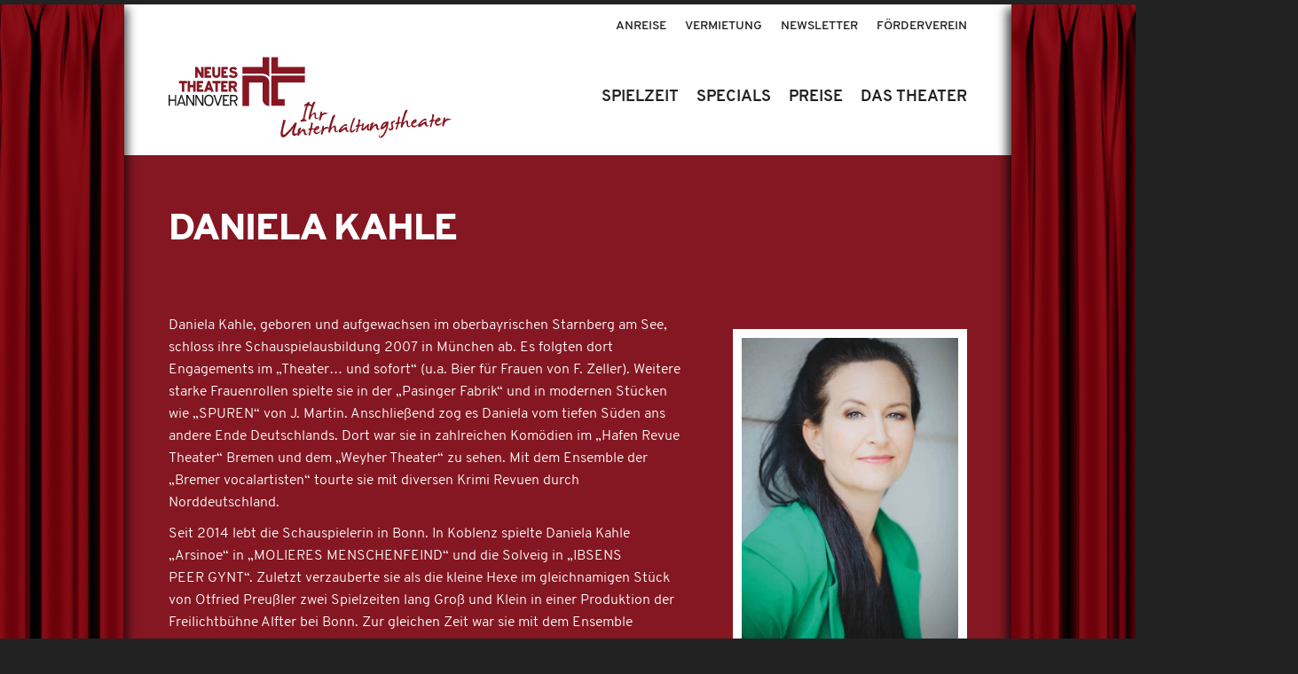

--- FILE ---
content_type: text/html; charset=UTF-8
request_url: https://www.neuestheater-hannover.de/person/daniela-kahle/
body_size: 17311
content:
<!DOCTYPE html><html lang="de" class="html_boxed responsive av-preloader-disabled  html_header_top html_logo_left html_main_nav_header html_menu_right html_custom html_header_sticky_disabled html_header_shrinking_disabled html_header_topbar_active html_mobile_menu_phone html_header_searchicon_disabled html_content_align_center html_header_unstick_top html_header_stretch_disabled html_minimal_header html_av-submenu-hidden html_av-submenu-display-click html_av-overlay-side html_av-overlay-side-classic html_7 html_av-submenu-clone html_entry_id_1086 av-cookies-no-cookie-consent av-no-preview av-default-lightbox html_text_menu_active av-mobile-menu-switch-default"><head><meta charset="UTF-8" /><meta name="viewport" content="width=device-width, initial-scale=1"><meta name='robots' content='index, follow, max-image-preview:large, max-snippet:-1, max-video-preview:-1' /><link media="all" href="https://www.neuestheater-hannover.de/wp-content/cache/autoptimize/css/autoptimize_fc7abfe4fe11c4b58da5cd8d82af2304.css" rel="stylesheet"><link media="screen" href="https://www.neuestheater-hannover.de/wp-content/cache/autoptimize/css/autoptimize_17bd3bc30d3229f58e2df015c1aef4f4.css" rel="stylesheet"><title>Daniela Kahle - Neues Theater Hannover</title><link rel="canonical" href="https://www.neuestheater-hannover.de/person/daniela-kahle/" /><meta property="og:locale" content="de_DE" /><meta property="og:type" content="article" /><meta property="og:title" content="Daniela Kahle - Neues Theater Hannover" /><meta property="og:url" content="https://www.neuestheater-hannover.de/person/daniela-kahle/" /><meta property="og:site_name" content="Neues Theater Hannover" /><meta property="article:modified_time" content="2019-10-18T10:58:16+00:00" /><meta property="og:image" content="https://www.neuestheater-hannover.de/wp-content/uploads/kahle-daniela.jpg" /><meta property="og:image:width" content="533" /><meta property="og:image:height" content="800" /><meta property="og:image:type" content="image/jpeg" /><meta name="twitter:card" content="summary_large_image" /> <script type="application/ld+json" class="yoast-schema-graph">{"@context":"https://schema.org","@graph":[{"@type":"WebPage","@id":"https://www.neuestheater-hannover.de/person/daniela-kahle/","url":"https://www.neuestheater-hannover.de/person/daniela-kahle/","name":"Daniela Kahle - Neues Theater Hannover","isPartOf":{"@id":"https://www.neuestheater-hannover.de/#website"},"primaryImageOfPage":{"@id":"https://www.neuestheater-hannover.de/person/daniela-kahle/#primaryimage"},"image":{"@id":"https://www.neuestheater-hannover.de/person/daniela-kahle/#primaryimage"},"thumbnailUrl":"https://www.neuestheater-hannover.de/wp-content/uploads/kahle-daniela.jpg","datePublished":"2019-04-01T14:46:58+00:00","dateModified":"2019-10-18T10:58:16+00:00","breadcrumb":{"@id":"https://www.neuestheater-hannover.de/person/daniela-kahle/#breadcrumb"},"inLanguage":"de","potentialAction":[{"@type":"ReadAction","target":["https://www.neuestheater-hannover.de/person/daniela-kahle/"]}]},{"@type":"ImageObject","inLanguage":"de","@id":"https://www.neuestheater-hannover.de/person/daniela-kahle/#primaryimage","url":"https://www.neuestheater-hannover.de/wp-content/uploads/kahle-daniela.jpg","contentUrl":"https://www.neuestheater-hannover.de/wp-content/uploads/kahle-daniela.jpg","width":533,"height":800,"caption":"Daniela Kahle"},{"@type":"BreadcrumbList","@id":"https://www.neuestheater-hannover.de/person/daniela-kahle/#breadcrumb","itemListElement":[{"@type":"ListItem","position":1,"name":"Home","item":"https://www.neuestheater-hannover.de/"},{"@type":"ListItem","position":2,"name":"Personen","item":"https://www.neuestheater-hannover.de/person/"},{"@type":"ListItem","position":3,"name":"Daniela Kahle"}]},{"@type":"WebSite","@id":"https://www.neuestheater-hannover.de/#website","url":"https://www.neuestheater-hannover.de/","name":"Neues Theater Hannover","description":"Ihr Unterhaltungstheater","potentialAction":[{"@type":"SearchAction","target":{"@type":"EntryPoint","urlTemplate":"https://www.neuestheater-hannover.de/?s={search_term_string}"},"query-input":{"@type":"PropertyValueSpecification","valueRequired":true,"valueName":"search_term_string"}}],"inLanguage":"de"}]}</script> <link rel="alternate" type="application/rss+xml" title="Neues Theater Hannover &raquo; Feed" href="https://www.neuestheater-hannover.de/feed/" /><link rel="alternate" type="application/rss+xml" title="Neues Theater Hannover &raquo; Kommentar-Feed" href="https://www.neuestheater-hannover.de/comments/feed/" /><link rel='stylesheet' id='borlabs-cookie-custom-css' href='https://www.neuestheater-hannover.de/wp-content/cache/autoptimize/css/autoptimize_single_39707b287ac71c4bf4c0ebd1fd65f4a7.css?ver=3.3.23-69' type='text/css' media='all' /><link rel='stylesheet' id='avia-merged-styles-css' href='https://www.neuestheater-hannover.de/wp-content/cache/autoptimize/css/autoptimize_single_644508f162eb6b07b74b1827f401106d.css' type='text/css' media='all' /> <script type="text/javascript" src="https://www.neuestheater-hannover.de/wp-includes/js/jquery/jquery.min.js?ver=3.7.1" id="jquery-core-js"></script> <script data-no-optimize="1" data-no-minify="1" data-cfasync="false" type="text/javascript" src="https://www.neuestheater-hannover.de/wp-content/cache/autoptimize/js/autoptimize_single_32710c2a5114abc2c51b89006c0567f0.js?ver=3.3.23-73" id="borlabs-cookie-config-js"></script> <script data-no-optimize="1" data-no-minify="1" data-cfasync="false" type="text/javascript" src="https://www.neuestheater-hannover.de/wp-content/plugins/borlabs-cookie/assets/javascript/borlabs-cookie-prioritize.min.js?ver=3.3.23" id="borlabs-cookie-prioritize-js"></script> <link rel="https://api.w.org/" href="https://www.neuestheater-hannover.de/wp-json/" /><link rel="EditURI" type="application/rsd+xml" title="RSD" href="https://www.neuestheater-hannover.de/xmlrpc.php?rsd" /><link rel="alternate" title="oEmbed (JSON)" type="application/json+oembed" href="https://www.neuestheater-hannover.de/wp-json/oembed/1.0/embed?url=https%3A%2F%2Fwww.neuestheater-hannover.de%2Fperson%2Fdaniela-kahle%2F" /><link rel="alternate" title="oEmbed (XML)" type="text/xml+oembed" href="https://www.neuestheater-hannover.de/wp-json/oembed/1.0/embed?url=https%3A%2F%2Fwww.neuestheater-hannover.de%2Fperson%2Fdaniela-kahle%2F&#038;format=xml" /><meta name="google-site-verification" content="vwkGrAyoswXN7gN-nTHja7a9AGS2KJJdDk3-aNGA6RU" /><script type="text/javascript">jQuery(document).ready(function($){
    // Get the height of our container
    var container_height = $('#wrap_all').height();
    // Set target DIVs height to container height
    $(".vorhang-links, .vorhang-rechts").height(container_height);
  });</script> <link rel="profile" href="https://gmpg.org/xfn/11" /><link rel="alternate" type="application/rss+xml" title="Neues Theater Hannover RSS2 Feed" href="https://www.neuestheater-hannover.de/feed/" /><link rel="pingback" href="https://www.neuestheater-hannover.de/xmlrpc.php" /> <!--[if lt IE 9]><script src="https://www.neuestheater-hannover.de/wp-content/themes/enfold/js/html5shiv.js"></script><![endif]--><link rel="icon" href="https://www.neuestheater-hannover.de/wp-content/uploads/favicon-nt.png" type="image/png"> <script>window.addEventListener("load",function(){ var c={script:false,link:false}; function ls(s) { if(!['script','link'].includes(s)||c[s]){return;}c[s]=true; var d=document,f=d.getElementsByTagName(s)[0],j=d.createElement(s); if(s==='script'){j.async=true;j.src='https://www.neuestheater-hannover.de/wp-content/plugins/wp-views/vendor/toolset/blocks/public/js/frontend.js?v=1.6.17';}else{ j.rel='stylesheet';j.href='https://www.neuestheater-hannover.de/wp-content/plugins/wp-views/vendor/toolset/blocks/public/css/style.css?v=1.6.17';} f.parentNode.insertBefore(j, f); }; function ex(){ls('script');ls('link')} window.addEventListener("scroll", ex, {once: true}); if (('IntersectionObserver' in window) && ('IntersectionObserverEntry' in window) && ('intersectionRatio' in window.IntersectionObserverEntry.prototype)) { var i = 0, fb = document.querySelectorAll("[class^='tb-']"), o = new IntersectionObserver(es => { es.forEach(e => { o.unobserve(e.target); if (e.intersectionRatio > 0) { ex();o.disconnect();}else{ i++;if(fb.length>i){o.observe(fb[i])}} }) }); if (fb.length) { o.observe(fb[i]) } } })</script> <noscript><link rel="stylesheet" href="https://www.neuestheater-hannover.de/wp-content/plugins/wp-views/vendor/toolset/blocks/public/css/style.css"> </noscript><script data-borlabs-cookie-script-blocker-ignore>if ('0' === '1' && ('0' === '1' || '1' === '1')) {
    window['gtag_enable_tcf_support'] = true;
}
window.dataLayer = window.dataLayer || [];
if (typeof gtag !== 'function') {
    function gtag() {
        dataLayer.push(arguments);
    }
}
gtag('set', 'developer_id.dYjRjMm', true);
if ('0' === '1' || '1' === '1') {
    if (window.BorlabsCookieGoogleConsentModeDefaultSet !== true) {
        let getCookieValue = function (name) {
            return document.cookie.match('(^|;)\\s*' + name + '\\s*=\\s*([^;]+)')?.pop() || '';
        };
        let cookieValue = getCookieValue('borlabs-cookie-gcs');
        let consentsFromCookie = {};
        if (cookieValue !== '') {
            consentsFromCookie = JSON.parse(decodeURIComponent(cookieValue));
        }
        let defaultValues = {
            'ad_storage': 'denied',
            'ad_user_data': 'denied',
            'ad_personalization': 'denied',
            'analytics_storage': 'denied',
            'functionality_storage': 'denied',
            'personalization_storage': 'denied',
            'security_storage': 'denied',
            'wait_for_update': 500,
        };
        gtag('consent', 'default', { ...defaultValues, ...consentsFromCookie });
    }
    window.BorlabsCookieGoogleConsentModeDefaultSet = true;
    let borlabsCookieConsentChangeHandler = function () {
        window.dataLayer = window.dataLayer || [];
        if (typeof gtag !== 'function') { function gtag(){dataLayer.push(arguments);} }

        let getCookieValue = function (name) {
            return document.cookie.match('(^|;)\\s*' + name + '\\s*=\\s*([^;]+)')?.pop() || '';
        };
        let cookieValue = getCookieValue('borlabs-cookie-gcs');
        let consentsFromCookie = {};
        if (cookieValue !== '') {
            consentsFromCookie = JSON.parse(decodeURIComponent(cookieValue));
        }

        consentsFromCookie.analytics_storage = BorlabsCookie.Consents.hasConsent('google-analytics') ? 'granted' : 'denied';

        BorlabsCookie.CookieLibrary.setCookie(
            'borlabs-cookie-gcs',
            JSON.stringify(consentsFromCookie),
            BorlabsCookie.Settings.automaticCookieDomainAndPath.value ? '' : BorlabsCookie.Settings.cookieDomain.value,
            BorlabsCookie.Settings.cookiePath.value,
            BorlabsCookie.Cookie.getPluginCookie().expires,
            BorlabsCookie.Settings.cookieSecure.value,
            BorlabsCookie.Settings.cookieSameSite.value
        );
    }
    document.addEventListener('borlabs-cookie-consent-saved', borlabsCookieConsentChangeHandler);
    document.addEventListener('borlabs-cookie-handle-unblock', borlabsCookieConsentChangeHandler);
}
if ('0' === '1') {
    gtag("js", new Date());
    gtag("config", "UA-10451593-1", {"anonymize_ip": true});

    (function (w, d, s, i) {
        var f = d.getElementsByTagName(s)[0],
            j = d.createElement(s);
        j.async = true;
        j.src =
            "https://www.googletagmanager.com/gtag/js?id=" + i;
        f.parentNode.insertBefore(j, f);
    })(window, document, "script", "UA-10451593-1");
}</script>  <script type="text/javascript">'use strict';var avia_is_mobile=!1;if(/Android|webOS|iPhone|iPad|iPod|BlackBerry|IEMobile|Opera Mini/i.test(navigator.userAgent)&&'ontouchstart' in document.documentElement){avia_is_mobile=!0;document.documentElement.className+=' avia_mobile '}
else{document.documentElement.className+=' avia_desktop '};document.documentElement.className+=' js_active ';(function(){var e=['-webkit-','-moz-','-ms-',''],n='',o=!1,a=!1;for(var t in e){if(e[t]+'transform' in document.documentElement.style){o=!0;n=e[t]+'transform'};if(e[t]+'perspective' in document.documentElement.style){a=!0}};if(o){document.documentElement.className+=' avia_transform '};if(a){document.documentElement.className+=' avia_transform3d '};if(typeof document.getElementsByClassName=='function'&&typeof document.documentElement.getBoundingClientRect=='function'&&avia_is_mobile==!1){if(n&&window.innerHeight>0){setTimeout(function(){var e=0,o={},a=0,t=document.getElementsByClassName('av-parallax'),i=window.pageYOffset||document.documentElement.scrollTop;for(e=0;e<t.length;e++){t[e].style.top='0px';o=t[e].getBoundingClientRect();a=Math.ceil((window.innerHeight+i-o.top)*0.3);t[e].style[n]='translate(0px, '+a+'px)';t[e].style.top='auto';t[e].className+=' enabled-parallax '}},50)}}})();</script><link rel="icon" href="https://www.neuestheater-hannover.de/wp-content/uploads/favicon-nt-36x36.png" sizes="32x32" /><link rel="icon" href="https://www.neuestheater-hannover.de/wp-content/uploads/favicon-nt.png" sizes="192x192" /><link rel="apple-touch-icon" href="https://www.neuestheater-hannover.de/wp-content/uploads/favicon-nt-180x180.png" /><meta name="msapplication-TileImage" content="https://www.neuestheater-hannover.de/wp-content/uploads/favicon-nt.png" /><style type="text/css">@font-face {font-family: 'entypo-fontello'; font-weight: normal; font-style: normal; font-display: auto;
		src: url('https://www.neuestheater-hannover.de/wp-content/themes/enfold/config-templatebuilder/avia-template-builder/assets/fonts/entypo-fontello.woff2') format('woff2'),
		url('https://www.neuestheater-hannover.de/wp-content/themes/enfold/config-templatebuilder/avia-template-builder/assets/fonts/entypo-fontello.woff') format('woff'),
		url('https://www.neuestheater-hannover.de/wp-content/themes/enfold/config-templatebuilder/avia-template-builder/assets/fonts/entypo-fontello.ttf') format('truetype'),
		url('https://www.neuestheater-hannover.de/wp-content/themes/enfold/config-templatebuilder/avia-template-builder/assets/fonts/entypo-fontello.svg#entypo-fontello') format('svg'),
		url('https://www.neuestheater-hannover.de/wp-content/themes/enfold/config-templatebuilder/avia-template-builder/assets/fonts/entypo-fontello.eot'),
		url('https://www.neuestheater-hannover.de/wp-content/themes/enfold/config-templatebuilder/avia-template-builder/assets/fonts/entypo-fontello.eot?#iefix') format('embedded-opentype');
		} #top .avia-font-entypo-fontello, body .avia-font-entypo-fontello, html body [data-av_iconfont='entypo-fontello']:before{ font-family: 'entypo-fontello'; }
		
		@font-face {font-family: 'neuestheater'; font-weight: normal; font-style: normal; font-display: auto;
		src: url('https://www.neuestheater-hannover.de/wp-content/uploads/avia_fonts/neuestheater/neuestheater.woff2') format('woff2'),
		url('https://www.neuestheater-hannover.de/wp-content/uploads/avia_fonts/neuestheater/neuestheater.woff') format('woff'),
		url('https://www.neuestheater-hannover.de/wp-content/uploads/avia_fonts/neuestheater/neuestheater.ttf') format('truetype'),
		url('https://www.neuestheater-hannover.de/wp-content/uploads/avia_fonts/neuestheater/neuestheater.svg#neuestheater') format('svg'),
		url('https://www.neuestheater-hannover.de/wp-content/uploads/avia_fonts/neuestheater/neuestheater.eot'),
		url('https://www.neuestheater-hannover.de/wp-content/uploads/avia_fonts/neuestheater/neuestheater.eot?#iefix') format('embedded-opentype');
		} #top .avia-font-neuestheater, body .avia-font-neuestheater, html body [data-av_iconfont='neuestheater']:before{ font-family: 'neuestheater'; }
		
		@font-face {font-family: 'font-awesome'; font-weight: normal; font-style: normal; font-display: auto;
		src: url('https://www.neuestheater-hannover.de/wp-content/uploads/avia_fonts/font-awesome/font-awesome.woff2') format('woff2'),
		url('https://www.neuestheater-hannover.de/wp-content/uploads/avia_fonts/font-awesome/font-awesome.woff') format('woff'),
		url('https://www.neuestheater-hannover.de/wp-content/uploads/avia_fonts/font-awesome/font-awesome.ttf') format('truetype'),
		url('https://www.neuestheater-hannover.de/wp-content/uploads/avia_fonts/font-awesome/font-awesome.svg#font-awesome') format('svg'),
		url('https://www.neuestheater-hannover.de/wp-content/uploads/avia_fonts/font-awesome/font-awesome.eot'),
		url('https://www.neuestheater-hannover.de/wp-content/uploads/avia_fonts/font-awesome/font-awesome.eot?#iefix') format('embedded-opentype');
		} #top .avia-font-font-awesome, body .avia-font-font-awesome, html body [data-av_iconfont='font-awesome']:before{ font-family: 'font-awesome'; }
		
		@font-face {font-family: 'elusive'; font-weight: normal; font-style: normal; font-display: auto;
		src: url('https://www.neuestheater-hannover.de/wp-content/uploads/avia_fonts/elusive/elusive.woff2') format('woff2'),
		url('https://www.neuestheater-hannover.de/wp-content/uploads/avia_fonts/elusive/elusive.woff') format('woff'),
		url('https://www.neuestheater-hannover.de/wp-content/uploads/avia_fonts/elusive/elusive.ttf') format('truetype'),
		url('https://www.neuestheater-hannover.de/wp-content/uploads/avia_fonts/elusive/elusive.svg#elusive') format('svg'),
		url('https://www.neuestheater-hannover.de/wp-content/uploads/avia_fonts/elusive/elusive.eot'),
		url('https://www.neuestheater-hannover.de/wp-content/uploads/avia_fonts/elusive/elusive.eot?#iefix') format('embedded-opentype');
		} #top .avia-font-elusive, body .avia-font-elusive, html body [data-av_iconfont='elusive']:before{ font-family: 'elusive'; }</style></head><body data-rsssl=1 id="top" class="person-template-default single single-person postid-1086 boxed no_sidebar_border rtl_columns av-curtain-numeric avia-responsive-images-support views-template-unterseite-person" itemscope="itemscope" itemtype="https://schema.org/WebPage" ><div id='wrap_all'><header id='header' class='all_colors header_color light_bg_color  av_header_top av_logo_left av_main_nav_header av_menu_right av_custom av_header_sticky_disabled av_header_shrinking_disabled av_header_stretch_disabled av_mobile_menu_phone av_header_searchicon_disabled av_header_unstick_top av_minimal_header av_bottom_nav_disabled  av_header_border_disabled'  role="banner" itemscope="itemscope" itemtype="https://schema.org/WPHeader" ><div id='header_meta' class='container_wrap container_wrap_meta  av_secondary_right av_extra_header_active av_entry_id_1086'><div class='container'><nav class='sub_menu'  role="navigation" itemscope="itemscope" itemtype="https://schema.org/SiteNavigationElement" ><ul role="menu" class="menu" id="avia2-menu"><li role="menuitem" id="menu-item-966" class="menu-item menu-item-type-post_type menu-item-object-page menu-item-966"><a href="https://www.neuestheater-hannover.de/anreise/">Anreise</a></li><li role="menuitem" id="menu-item-476" class="menu-item menu-item-type-custom menu-item-object-custom menu-item-476"><a href="/das-theater/#vermietung">Vermietung</a></li><li role="menuitem" id="menu-item-971" class="menu-item menu-item-type-post_type menu-item-object-page menu-item-971"><a href="https://www.neuestheater-hannover.de/newsletter/">Newsletter</a></li><li role="menuitem" id="menu-item-954" class="menu-item menu-item-type-post_type menu-item-object-page menu-item-954"><a href="https://www.neuestheater-hannover.de/der-foerderverein/">Förderverein</a></li></ul></nav></div></div><div  id='header_main' class='container_wrap container_wrap_logo'><div id="custom_html-2" class="widget_text widget clearfix widget_custom_html"><div class="textwidget custom-html-widget"><div class="vorhang-lo"></div><div class="vorhang-ro"></div><div class="vorhang-links"><div class="vorhang-lu"></div></div><div class="vorhang-rechts"><div class="vorhang-ru"></div></div></div></div><div class='container av-logo-container'><div class='inner-container'><span class='logo avia-svg-logo'><a href='https://www.neuestheater-hannover.de/' class='av-contains-svg'><svg xmlns="http://www.w3.org/2000/svg" width="317.124" height="90" viewBox="0 0 317.124 90" preserveAspectRatio="xMinYMid meet"><g transform="translate(-440 -1649)"><path d="M465.679,198.569V187.7H458.2v18.348h37.514v-7.48Z" transform="translate(96.563 1461.3)" fill="#851722"></path><path d="M495.714,212.8v-7.6H458.2v33.775h14.959V231.5h-7.48V212.8Z" transform="translate(96.563 1464.252)" fill="#851722"></path><path d="M453.155,187.7v10.869H430.6v7.48h23.257a9.9,9.9,0,0,1,6.778,3.506V187.7Z" transform="translate(91.908 1461.3)" fill="#851722"></path><path d="M460.635,212.78h0v-.234h0a7.537,7.537,0,0,0-7.479-7.246H430.6v33.775h7.479V212.9h14.959v18.816h0a7.487,7.487,0,0,0,7.246,7.479h.234v-7.479h0V212.78Z" transform="translate(91.908 1464.269)" fill="#851722"></path><g transform="translate(469.801 1659.752)"><path d="M392.045,203.661V197h2.688v12.154h-2.571l-3.973-6.661v6.661H385.5V197h2.571Z" transform="translate(-385.5 -196.883)" fill="#851722"></path><path d="M394.517,197h7.129v2.688H397.2v1.87h2.8v2.688h-2.8v2.22h4.558v2.688H394.4V197Z" transform="translate(-383.999 -196.883)" fill="#851722"></path><path d="M404.5,204.6a1.819,1.819,0,1,0,3.623,0V197h2.688v7.6a4.559,4.559,0,1,1-9.116,0V197h2.688v7.6Z" transform="translate(-382.768 -196.883)" fill="#851722"></path><path d="M410.517,197h7.129v2.688H413.2v1.87h2.8v2.688h-2.8v2.22h4.558v2.688H410.4V197Z" transform="translate(-381.3 -196.883)" fill="#851722"></path><path d="M426.966,198.77l-1.987,1.87a3.349,3.349,0,0,0-2.571-1.169c-.935,0-1.519.234-1.519.818,0,.7.7.935,2.454,1.286,2.1.467,3.974,1.4,3.974,3.857,0,2.922-2.571,3.857-4.675,3.857-2.8,0-4.324-.818-5.142-2.1l1.987-1.753a4.229,4.229,0,0,0,3.155,1.4c1.169,0,2.1-.467,2.1-1.169,0-1.052-1.169-1.286-2.22-1.519-2.337-.467-4.207-1.4-4.207-3.857,0-1.87,1.519-3.389,4.324-3.389A5.217,5.217,0,0,1,426.966,198.77Z" transform="translate(-380.103 -196.9)" fill="#851722"></path></g><g transform="translate(451.687 1675.295)"><path d="M375.843,222.454h-2.688v-9.466H370V210.3h9v2.688h-3.155Z" transform="translate(-370 -210.183)" fill="#851722"></path><path d="M384.511,217.563h-3.623v4.792H378.2V210.2h2.688v4.558h3.623V210.2H387.2v12.154h-2.688Z" transform="translate(-368.617 -210.2)" fill="#851722"></path><path d="M387,210.3h7.129v2.688h-4.441v1.87h2.8v2.688h-2.8v2.22h4.558v2.688H387Z" transform="translate(-367.133 -210.183)" fill="#851722"></path><path d="M398.107,210.3h2.22l4.324,12.154H401.73l-.7-2.1h-3.506l-.7,2.1H393.9Zm.117,7.48h2.1l-1.052-3.272Z" transform="translate(-365.969 -210.183)" fill="#851722"></path><path d="M407.843,222.454h-2.688v-9.466H402V210.3h9v2.688h-3.155Z" transform="translate(-364.603 -210.183)" fill="#851722"></path><path d="M410.317,210.3h7.129v2.688H413v1.87h2.8v2.688H413v2.22h4.558v2.688H410.2V210.3Z" transform="translate(-363.219 -210.183)" fill="#851722"></path><path d="M421.941,218.13h-1.753v4.324H417.5V210.3h5.142c2.454,0,4.09,1.286,4.09,3.74a3.754,3.754,0,0,1-2.1,3.623l2.688,4.792h-3.155Zm-1.753-2.571h2.454c.935,0,1.519-.351,1.519-1.286s-.584-1.286-1.519-1.286h-2.454Z" transform="translate(-361.988 -210.183)" fill="#851722"></path></g><g transform="translate(440 1690.838)"><path d="M367.129,230.361H361.4v5.493H360V223.7h1.4v5.259h5.727V223.7h1.4v12.154h-1.4Z" transform="translate(-360 -223.466)" fill="#1a171b"></path><path d="M372.341,223.7h1.285l4.324,12.154h-1.636L375.5,233.4h-5.142l-.818,2.454H367.9Zm-1.519,8.414h4.324l-2.1-6.311Z" transform="translate(-358.668 -223.466)" fill="#1a171b"></path><path d="M384.479,233.4v-9.7h1.4v12.154h-1.636l-5.843-9.7v9.7H377V223.7h1.636Z" transform="translate(-357.133 -223.466)" fill="#1a171b"></path><path d="M393.079,233.4v-9.7h1.4v12.154h-1.636l-5.843-9.7v9.7h-1.4V223.7h1.636Z" transform="translate(-355.682 -223.466)" fill="#1a171b"></path><path d="M404.384,229.811c0,4.09-2.1,6.311-5.142,6.311-2.922,0-5.142-2.1-5.142-6.311,0-4.09,2.1-6.311,5.142-6.311S404.384,225.72,404.384,229.811Zm-8.765,0c0,3.272,1.4,4.908,3.623,4.908s3.623-1.636,3.623-4.908-1.4-4.908-3.623-4.908S395.619,226.655,395.619,229.811Z" transform="translate(-354.248 -223.5)" fill="#1a171b"></path><path d="M407.124,235.854,402.8,223.7h1.636l3.389,9.934,3.389-9.934h1.636l-4.324,12.154Z" transform="translate(-352.781 -223.466)" fill="#1a171b"></path><path d="M412,223.7h6.545v1.4h-5.025v3.74h3.155v1.4h-3.155v4.09h5.259v1.4H412Z" transform="translate(-351.229 -223.466)" fill="#1a171b"></path><path d="M422.907,230.946h-2.8v4.908h-1.4V223.7h4.558c2.337,0,3.857,1.169,3.857,3.506a3.276,3.276,0,0,1-2.688,3.506l2.8,5.142h-1.753Zm-2.8-1.4h3.155a2.232,2.232,0,1,0,0-4.441H420.1Z" transform="translate(-350.099 -223.466)" fill="#1a171b"></path></g><g transform="translate(565.191 1698.698)"><g transform="translate(0 8.938)"><path d="M427.644,251.9c.2-.2.609-.2,1.219-.2a7.184,7.184,0,0,1,1.219.2c.2.2.2.406.2.813a7.377,7.377,0,0,1-.609,2.234q-.609,1.828-1.219,4.266a45.72,45.72,0,0,0-1.016,4.469,21.057,21.057,0,0,0-.2,3.25c0,.812.2,1.219.609,1.422h.812a10.867,10.867,0,0,0,1.828-1.422,33.763,33.763,0,0,0,3.86-3.859,35.871,35.871,0,0,0,3.859-4.672c1.016-1.422,1.625-2.234,1.828-2.641a2.806,2.806,0,0,1,.609-.813.746.746,0,0,1,.609-.2h.812c.2,0,.609.2.609.406a.907.907,0,0,1,0,1.016c-.2.406-.406,1.625-1.016,3.453l-1.219,3.656a7.214,7.214,0,0,0-.406,2.031c0,.813,0,1.219.2,1.422a1.055,1.055,0,0,0,.813.406,10.3,10.3,0,0,0,1.828-.406c.812-.406,1.016-.2.812.406a2.73,2.73,0,0,1-1.219,1.422,4,4,0,0,1-1.625.813c-.406,0-.609,0-.609.2h-.406c-.406,0-.609-.2-1.219-.609-.406-.406-.813-.609-.813-1.016a4.508,4.508,0,0,1-.2-1.828,13.978,13.978,0,0,1,.406-2.641c.406-1.016.609-1.625,1.016-2.438.2-.609-.2-.2-1.422,1.422a24.3,24.3,0,0,1-2.438,2.844c-.2.2-1.016,1.016-2.234,2.438a26.765,26.765,0,0,1-2.844,2.641,5.273,5.273,0,0,1-2.031.813,3.959,3.959,0,0,1-1.625-.2,4.434,4.434,0,0,1-1.016-.812,2.936,2.936,0,0,1-.406-1.422c0-.609-.2-1.016-.2-1.422v-.813a8.93,8.93,0,0,1,.2-1.828c.2-1.016.406-2.031.609-3.25a17.208,17.208,0,0,1,.813-3.453c.2-1.016.609-2.234.812-3.656A23.034,23.034,0,0,1,427.644,251.9Z" transform="translate(-424.8 -240.395)" fill="#851722"></path><path d="M437.33,256.077a.907.907,0,0,1,1.016,0c.406.2.609.406.406,1.016s-.609,1.422-1.016,2.641-.406,1.422,0,1.016a10.173,10.173,0,0,1,1.422-1.625l1.219-1.219a1.54,1.54,0,0,1,.813-.406c.406,0,.609-.2,1.016,0,.406,0,.813.406,1.016,1.016a4.609,4.609,0,0,1,.609,2.641c.2,1.219.406,1.828,1.016,1.828a2.508,2.508,0,0,0,1.625-.813,2.731,2.731,0,0,0,1.219-1.422c.2-.406.406-.609.406-.406s-.2.406-.406.813a10.28,10.28,0,0,1-1.625,1.828,5.3,5.3,0,0,1-2.031,1.422,1.844,1.844,0,0,1-1.422-.609,4.778,4.778,0,0,1-.812-2.438c-.2-1.016-.406-1.625-.609-1.625s-.609.2-1.422.813a7.758,7.758,0,0,0-1.828,1.828,13.784,13.784,0,0,0-1.219,1.828,2.4,2.4,0,0,1-1.016,1.016c-.2.2-.609,0-.812-.2a1.522,1.522,0,0,1-.2-1.016c0-.406.2-1.016.2-1.828a10.714,10.714,0,0,1,.609-2.438c.2-.812.2-1.219-.2-.812s-1.016.812-1.625,1.422-.406.406.609-.812,1.625-2.031,1.828-2.234.2-.406.406-.609A2.8,2.8,0,0,0,437.33,256.077Z" transform="translate(-416.002 -236.037)" fill="#851722"></path><path d="M443.15,253.4c.2-.2.406-.2.812-.2s.609,0,.813.2.406.406.406.609a.618.618,0,0,1,0,.813c-.2.2-.2.609-.406,1.219a11.685,11.685,0,0,1-.406,2.031c-.2.813-.2,1.422.2,1.422a7.181,7.181,0,0,0,1.219.2h2.844c1.219-.2,1.219,0-.2.2-1.422.406-2.438.609-3.047.813a7.984,7.984,0,0,1-1.219.406c-.2,0-.609.813-1.016,2.234s-.609,2.438-.813,2.844-.2.812-.406,1.016-.406.406-.609.406-.609.2-.812,0c-.2,0-.2-.609,0-1.219a18.871,18.871,0,0,1,.813-2.641,6.618,6.618,0,0,0,.609-2.031c0-.2-.2-.406-.609-.2-.406,0-.609.2-1.016.2-.2,0-.406-.2-.406-.609s.2-.609.609-1.016a2.887,2.887,0,0,1,1.219-.406c.406,0,.609-.609.813-1.625a17.023,17.023,0,0,0,.406-2.031,3.965,3.965,0,0,1,.2-1.422Q442.845,253.708,443.15,253.4Z" transform="translate(-409.228 -238.848)" fill="#851722"></path><path d="M447.166,255.14c.813-.2,1.422,0,1.625.406a2.936,2.936,0,0,1,.406,1.422,1.845,1.845,0,0,1-.609,1.422,8.88,8.88,0,0,1-2.031,1.219.746.746,0,0,1-.609.2h-.813a2.575,2.575,0,0,0-.2,1.219,1.41,1.41,0,0,0,1.219,1.422h1.016a6.249,6.249,0,0,0,1.828-.813,7.09,7.09,0,0,0,1.828-1.219l1.016-1.016c.2-.406.406-.406.2,0a4.249,4.249,0,0,1-.812,1.219c-.406.406-.813,1.016-1.219,1.422a5.386,5.386,0,0,1-1.219,1.016,4.248,4.248,0,0,0-1.219.813,2.292,2.292,0,0,1-1.625.2,7.182,7.182,0,0,1-1.219-.2c-.2-.2-.609-.406-.812-.609a2.8,2.8,0,0,1-.609-.812c-.2-.406-.2-.812-.406-1.219a5.622,5.622,0,0,1,.2-1.828,4.081,4.081,0,0,1,.813-1.625c.406-.406.812-1.016,1.219-1.422A4.214,4.214,0,0,1,447.166,255.14Zm.2,1.828a1,1,0,0,0-.609.2,2.8,2.8,0,0,0-.812.609c-.2.2-.2.406,0,.406a.746.746,0,0,0,.609-.2,2.806,2.806,0,0,0,.813-.609C447.572,257.375,447.572,257.172,447.369,256.969Z" transform="translate(-406.134 -236.929)" fill="#851722"></path><path d="M448.119,257.744c.406-1.828.812-2.844,1.219-2.844a1.117,1.117,0,0,1,1.016.609,1.3,1.3,0,0,1,0,1.219c-.2.609-.2.813,0,.813s.406-.2.813-.406.609-.406,1.016-.609.609-.2.812-.406a3.574,3.574,0,0,1,1.219.2c.609.2,1.016.406,1.625.609a3.444,3.444,0,0,0,2.031,0c.813-.406.813-.2-.2.2a8.512,8.512,0,0,1-3.047.813,4.332,4.332,0,0,0-2.438.609,8.6,8.6,0,0,0-1.422,1.016,11.345,11.345,0,0,0-1.016,1.625c-.2.812-.406,1.422-.609,2.031s-.2,1.016-.406,1.219c-.2.406-.406.609-.813.609s-.813,0-.813-.406a1.573,1.573,0,0,1-.2-.609c0-.2.2-.812.406-1.828S447.916,259.572,448.119,257.744Z" transform="translate(-402.009 -237.094)" fill="#851722"></path><path d="M456.891,249.068a1.533,1.533,0,0,1,1.625.2c.406.2.406.813-.2,1.828-.609.812-1.219,2.641-2.234,5.484-.812,2.641-1.422,4.672-1.625,5.688q-.3,1.828,0,1.219a1.586,1.586,0,0,1,.813-.812l.812-.813a2.807,2.807,0,0,0,.813-.609c.2-.2.609-.2.812-.406h.813l.609.609c.2.2.2.609.406,1.219v3.453c.2.406.2.609.609.813q.3.3,1.219,0a3.275,3.275,0,0,0,1.422-.812c.2-.406.406-.406.2,0a2.028,2.028,0,0,1-.812,1.016,4.249,4.249,0,0,1-1.219.813,2.887,2.887,0,0,1-1.219.406,1.118,1.118,0,0,1-1.016-.406,2.028,2.028,0,0,1-.812-1.016,7.008,7.008,0,0,1-.2-2.438,2.924,2.924,0,0,0-.406-1.828c-.2-.2-.812,0-1.625.812a9.549,9.549,0,0,0-1.828,2.438,15.439,15.439,0,0,0-.813,2.234c-.2.609-.406.813-.812.813A1.437,1.437,0,0,1,451,267.756a29.474,29.474,0,0,1,.813-4.469,48.25,48.25,0,0,1,2.234-7.719c.813-2.641,1.219-4.063,1.422-4.672C456.281,250.49,456.484,249.88,456.891,249.068Z" transform="translate(-397.78 -243.247)" fill="#851722"></path><path d="M463.606,254.2a8.8,8.8,0,0,1,1.016-.2c.406,0,.609.2.813.2a2.171,2.171,0,0,1,.609,1.016c.2.406.2.813-.2,1.016s-.609.2-1.016-.2c-.406-.2-.609-.406-1.016-.2s-.609.406-1.016.609a4.468,4.468,0,0,0-1.219,1.016c-.406.406-.813,1.016-1.422,1.625a12.029,12.029,0,0,1-.813,1.219c0,.2,0,.2.406,0a13.837,13.837,0,0,1,1.422-1.016,21.41,21.41,0,0,1,2.234-1.422q1.523-.914,1.828-.609c.2,0,.406.2.609.406s.406.406.406.609v.406c0,.2-.2.406-.2.812a2.577,2.577,0,0,0,.2,1.219,2.807,2.807,0,0,0,.609.813c.2.2.406.2.813,0,.406,0,.813-.406,1.219-.812.406-.609.406-.406,0,.406a12.16,12.16,0,0,1-1.219,1.422c-.406.2-.609.406-.813.406a4,4,0,0,1-1.625-.609,2.807,2.807,0,0,1-.609-.812c-.2-.406-.2-.609-.406-.813,0-.2-.2-.406-.406-.609a.381.381,0,0,0-.609,0,10.169,10.169,0,0,0-1.422,1.016,11.17,11.17,0,0,1-1.828,1.422,6.083,6.083,0,0,1-1.625.813,2.024,2.024,0,0,1-.812.2c-.2,0-.2-.2-.406-.406s-.2-.609-.406-.812v-1.016c0-.406.406-1.016,1.219-2.031a8.128,8.128,0,0,1,2.031-2.437,7.952,7.952,0,0,1,2.031-1.625C462.794,254.609,463.4,254.406,463.606,254.2Z" transform="translate(-391.902 -238.023)" fill="#851722"></path><path d="M466.759,251.542c.406-.813.813-1.219,1.219-1.016s.609.406.609.609A18.741,18.741,0,0,1,467.166,255a38.47,38.47,0,0,0-2.031,6.5,16.494,16.494,0,0,0-.406,3.453c.2.2.406.2.813.2q.609-.3,3.047-1.828c1.625-1.219,2.641-1.828,2.844-2.234.406-.406.2,0-.609.812a14.816,14.816,0,0,0-1.828,2.031,8.833,8.833,0,0,0-1.219,1.422c-.406.406-.812,1.016-1.422,1.219a3.241,3.241,0,0,1-1.625.609,1.522,1.522,0,0,1-1.016-.2c-.2-.2-.406-.609-.609-.812a5.1,5.1,0,0,1-.2-2.031,19.522,19.522,0,0,1,1.016-4.672,22.264,22.264,0,0,1,1.625-4.875A6.879,6.879,0,0,1,466.759,251.542Z" transform="translate(-385.508 -241.658)" fill="#851722"></path><path d="M469.25,251.6c.2-.2.406-.2.813-.2s.609,0,.812.2.406.406.406.609a.618.618,0,0,1,0,.813c-.2.2-.2.609-.406,1.219a11.7,11.7,0,0,1-.406,2.031c-.2.813-.2,1.422.2,1.422a7.183,7.183,0,0,0,1.219.2h2.844c1.219-.2,1.219,0-.2.2-1.422.406-2.438.609-3.047.812a7.976,7.976,0,0,1-1.219.406c-.2,0-.609.813-1.016,2.234s-.609,2.438-.812,2.844-.2.813-.406,1.016-.406.406-.609.406-.609.2-.813,0c-.2,0-.2-.609,0-1.219a18.876,18.876,0,0,1,.813-2.641,6.62,6.62,0,0,0,.609-2.031c0-.2-.2-.406-.609-.2-.406,0-.609.2-1.016.2-.2,0-.406-.2-.406-.609s.2-.609.609-1.016a2.888,2.888,0,0,1,1.219-.406c.406,0,.609-.609.812-1.625a17.011,17.011,0,0,0,.406-2.031,3.967,3.967,0,0,1,.2-1.422A.889.889,0,0,1,469.25,251.6Z" transform="translate(-382.311 -240.704)" fill="#851722"></path><path d="M477.541,254.412a.746.746,0,0,1,.609-.2.709.709,0,0,1,.406.2,6.534,6.534,0,0,1-.2,1.625,12.5,12.5,0,0,0-.2,2.641c0,.609,0,1.219.2,1.422a.893.893,0,0,0,1.016.2,2.864,2.864,0,0,0,1.625-1.219l.2-.2a11.263,11.263,0,0,1-1.219,1.625c-.406.406-.609.813-1.016,1.016a1.522,1.522,0,0,1-1.016.2,1.552,1.552,0,0,1-1.016-.406c-.2-.2-.406-.609-.609-.812a2.577,2.577,0,0,1-.2-1.219c0-.609.2-1.016.2-1.422s-.2-.406-.406,0-.609.813-1.016,1.422a9.389,9.389,0,0,1-1.422,1.422,12.04,12.04,0,0,0-1.219.812,1.221,1.221,0,0,1-.812.2c-.406,0-.609,0-.813-.2l-.609-.609v-1.422c.2-.609.406-1.625.812-2.844s.2-1.828-.609-1.828a3.147,3.147,0,0,1-1.625-.406q-.609-.3.609,0c.813.2,1.422.2,1.625-.2a1.089,1.089,0,0,1,.812-.609h.813a.437.437,0,0,1,.406.406v.813a25.945,25.945,0,0,1-.812,2.641q-.61,2.133,0,1.828c.609-.2,1.422-1.016,2.641-2.438A29.571,29.571,0,0,0,477.541,254.412Z" transform="translate(-379.836 -238.435)" fill="#851722"></path><path d="M477.333,253.277a.907.907,0,0,1,1.016,0c.406.2.609.406.406,1.016s-.609,1.422-1.016,2.641-.406,1.422-.2,1.016a10.175,10.175,0,0,1,1.422-1.625l1.219-1.219a1.539,1.539,0,0,1,.812-.406.922.922,0,0,1,1.016,0c.406,0,.812.406,1.016,1.016a4.609,4.609,0,0,1,.609,2.641c.2,1.219.406,1.828,1.016,1.828a2.508,2.508,0,0,0,1.625-.812,2.731,2.731,0,0,0,1.219-1.422c.2-.406.406-.609.406-.406s-.2.406-.406.813a10.281,10.281,0,0,1-1.625,1.828,5.3,5.3,0,0,1-2.031,1.422,1.844,1.844,0,0,1-1.422-.609,4.779,4.779,0,0,1-.813-2.437c-.2-1.016-.406-1.625-.609-1.625s-.609.2-1.422.812a7.758,7.758,0,0,0-1.828,1.828,13.774,13.774,0,0,0-1.219,1.828,2.4,2.4,0,0,1-1.016,1.016c-.2.2-.609,0-.812-.2a1.522,1.522,0,0,1-.2-1.016c0-.406.2-1.016.2-1.828a10.715,10.715,0,0,1,.609-2.438c.2-.813.2-1.219-.2-.813s-1.016.813-1.625,1.422-.406.406.609-.812,1.625-2.031,1.828-2.234.2-.406.406-.609A2.171,2.171,0,0,0,477.333,253.277Z" transform="translate(-374.957 -238.925)" fill="#851722"></path><path d="M488.563,252.6q1.523,0,1.219.609a5.436,5.436,0,0,0-.406,2.234c-.2,1.016-.2,2.031-.406,2.641l-.609,2.438a9.445,9.445,0,0,1-.609,1.828,14,14,0,0,0-.609,1.625,13.358,13.358,0,0,1-1.219,2.438,14.418,14.418,0,0,1-2.031,2.844,5.3,5.3,0,0,1-2.031,1.422,2.8,2.8,0,0,1-1.828,0,1.782,1.782,0,0,1-1.219-1.422c-.2-.813.813-2.031,2.438-4.063,1.828-1.828,1.828-2.031.406-.2-1.625,1.828-2.234,3.047-2.234,3.656s.2,1.016.406,1.016a1.831,1.831,0,0,0,1.016-.2,14.985,14.985,0,0,0,1.219-1.016l1.219-1.219A7.092,7.092,0,0,0,484.5,265.4c.406-.812.812-1.625,1.219-2.641a8.388,8.388,0,0,1,.813-1.828,7.87,7.87,0,0,0,.609-2.234c.406-1.219.2-1.422-.2-.812a7.755,7.755,0,0,1-1.828,1.828,9.377,9.377,0,0,1-2.031,1.422,3.574,3.574,0,0,1-1.219.2,1.54,1.54,0,0,1-.813-.406c-.2-.2-.406-.609-.2-1.422a7.751,7.751,0,0,1,.813-2.641,5.546,5.546,0,0,1,1.828-2.438,7.056,7.056,0,0,1,1.828-1.219,5.165,5.165,0,0,1,1.422-.406,3.019,3.019,0,0,1,1.219.2S488.157,253.006,488.563,252.6Zm-2.031,2.234c-.2-.2-.609-.2-1.016.2a9.171,9.171,0,0,0-1.422,1.422,4.8,4.8,0,0,0-1.219,1.828c-.406.609-.2.812.609.2a13.138,13.138,0,0,0,1.828-1.625,6.481,6.481,0,0,0,1.219-1.422A.381.381,0,0,0,486.532,254.834Z" transform="translate(-369.124 -239.466)" fill="#851722"></path><path d="M488.891,252.752a14,14,0,0,1,1.625-.609.807.807,0,0,1,1.016.2c.2.2,0,.609-.2.813a1.055,1.055,0,0,1-.813.406c-.406,0-.813.406-1.219.813a3.276,3.276,0,0,0-.609,1.828c0,.609,0,1.219.2,1.422s.2.812.406,1.422a3.444,3.444,0,0,1,0,2.031,1.866,1.866,0,0,1-.813,1.219,3.3,3.3,0,0,1-1.219.609,2.576,2.576,0,0,1-1.219.2,1.831,1.831,0,0,1-1.016-.2,1.43,1.43,0,0,1-.812-1.016c-.2-.406.406-1.422,1.828-2.844s1.422-1.422.406-.2q-1.828,2.133-1.219,2.438a.893.893,0,0,0,1.016.2,2.8,2.8,0,0,0,.813-.609,1.551,1.551,0,0,0,.406-1.016c0-.406.2-.609,0-1.016,0-.2-.2-1.016-.406-2.031a4.652,4.652,0,0,1-.2-2.234,3.274,3.274,0,0,1,.812-1.422C487.876,253.362,488.282,252.955,488.891,252.752Z" transform="translate(-363.561 -240.025)" fill="#851722"></path><path d="M491.05,250.1c.2-.2.406-.2.813-.2s.609,0,.813.2.406.406.406.609a.618.618,0,0,1,0,.813c-.2.2-.2.609-.406,1.219a11.688,11.688,0,0,1-.406,2.031c-.2.813-.2,1.422.2,1.422a7.184,7.184,0,0,0,1.219.2h2.844c1.219-.2,1.219,0-.2.2-1.422.406-2.438.609-3.047.812a7.987,7.987,0,0,1-1.219.406c-.2,0-.609.813-1.016,2.234s-.609,2.438-.813,2.844-.2.813-.406,1.016-.406.406-.609.406-.609.2-.813,0c-.2,0-.2-.609,0-1.219a18.863,18.863,0,0,1,.813-2.641,6.621,6.621,0,0,0,.609-2.031c0-.2-.2-.406-.609-.2-.406,0-.609.2-1.016.2-.2,0-.406-.2-.406-.609s.2-.609.609-1.016a2.888,2.888,0,0,1,1.219-.406c.406,0,.609-.609.812-1.625a17.009,17.009,0,0,0,.406-2.031,3.964,3.964,0,0,1,.2-1.422A2.145,2.145,0,0,1,491.05,250.1Z" transform="translate(-359.829 -242.251)" fill="#851722"></path><path d="M496.488,246.268a1.533,1.533,0,0,1,1.625.2c.406.2.406.813-.2,1.828-.609.812-1.219,2.641-2.234,5.484-.812,2.641-1.422,4.672-1.625,5.688q-.3,1.828,0,1.219a1.586,1.586,0,0,1,.812-.812l.813-.812a2.8,2.8,0,0,0,.812-.609c.2-.2.609-.2.813-.406h.813l.609.609c.2.2.2.609.406,1.219v3.453c.2.406.2.609.609.813q.3.3,1.219,0a3.276,3.276,0,0,0,1.422-.813c.2-.406.406-.406.2,0a4.439,4.439,0,0,1-.609,1.016,4.249,4.249,0,0,1-1.219.813,2.887,2.887,0,0,1-1.219.406,1.119,1.119,0,0,1-1.016-.406,2.028,2.028,0,0,1-.812-1.016,7.009,7.009,0,0,1-.2-2.438,2.924,2.924,0,0,0-.406-1.828c-.2-.2-.812,0-1.625.812a9.548,9.548,0,0,0-1.828,2.438,15.416,15.416,0,0,0-.812,2.234c-.2.609-.406.813-.812.813a1.436,1.436,0,0,1-1.219-1.219,29.451,29.451,0,0,1,.813-4.469c.609-2.641,1.422-5.281,2.234-7.719.812-2.641,1.219-4.063,1.422-4.672A4.132,4.132,0,0,0,496.488,246.268Z" transform="translate(-356.735 -246.134)" fill="#851722"></path><path d="M500.766,251.44c.813-.2,1.422,0,1.625.406a2.935,2.935,0,0,1,.406,1.422,1.844,1.844,0,0,1-.609,1.422,8.884,8.884,0,0,1-2.031,1.219.746.746,0,0,1-.609.2h-.813a2.577,2.577,0,0,0-.2,1.219,1.409,1.409,0,0,0,1.219,1.422h1.016a6.249,6.249,0,0,0,1.828-.812,7.089,7.089,0,0,0,1.828-1.219l1.016-1.016c.406-.406.406-.406.2,0a4.251,4.251,0,0,1-.813,1.219c-.406.406-.812,1.016-1.219,1.422a5.389,5.389,0,0,1-1.219,1.016,4.25,4.25,0,0,0-1.219.813,2.292,2.292,0,0,1-1.625.2,7.184,7.184,0,0,1-1.219-.2c-.2-.2-.609-.406-.812-.609a2.8,2.8,0,0,1-.609-.813c-.2-.406-.2-.812-.406-1.219a5.625,5.625,0,0,1,.2-1.828,4.084,4.084,0,0,1,.813-1.625c.406-.406.813-1.016,1.219-1.422A7.6,7.6,0,0,1,500.766,251.44Zm.2,1.828a1,1,0,0,0-.609.2,2.8,2.8,0,0,0-.812.609c-.2.2-.2.406,0,.406a.746.746,0,0,0,.609-.2,2.8,2.8,0,0,0,.812-.609C501.172,253.472,501.172,253.269,500.969,253.269Z" transform="translate(-350.857 -240.744)" fill="#851722"></path><path d="M507.306,251.2a8.8,8.8,0,0,1,1.016-.2c.406,0,.609.2.812.2a2.17,2.17,0,0,1,.609,1.016c.2.406.2.813-.2,1.016s-.609.2-1.016-.2c-.406-.2-.609-.406-1.016-.2s-.609.406-1.016.609a4.466,4.466,0,0,0-1.219,1.016c-.406.406-.812,1.016-1.422,1.625a12.013,12.013,0,0,1-.812,1.219c0,.2,0,.2.406,0a13.845,13.845,0,0,1,1.422-1.016,21.414,21.414,0,0,1,2.234-1.422q1.524-.914,1.828-.609c.2,0,.406.2.609.406s.406.406.406.609v.406c0,.2-.2.406-.2.813a2.575,2.575,0,0,0,.2,1.219,2.806,2.806,0,0,0,.609.813c.2.2.406.2.813,0,.406,0,.813-.406,1.219-.812.406-.609.406-.406,0,.406a12.144,12.144,0,0,1-1.219,1.422c-.406.2-.609.406-.812.406a4,4,0,0,1-1.625-.609,2.8,2.8,0,0,1-.609-.812c-.2-.406-.2-.609-.406-.812,0-.2-.2-.406-.406-.609a.381.381,0,0,0-.609,0,10.169,10.169,0,0,0-1.422,1.016,11.166,11.166,0,0,1-1.828,1.422,6.079,6.079,0,0,1-1.625.813,2.024,2.024,0,0,1-.812.2c-.2,0-.2-.2-.406-.406s-.2-.609-.406-.813v-1.016c0-.406.406-1.016,1.219-2.031a8.128,8.128,0,0,1,2.031-2.438,7.953,7.953,0,0,1,2.031-1.625A5.68,5.68,0,0,1,507.306,251.2Z" transform="translate(-346.835 -241.116)" fill="#851722"></path><path d="M509.85,248.8c.2-.2.406-.2.813-.2s.609,0,.813.2.406.406.406.609a.618.618,0,0,1,0,.813c-.2.2-.2.609-.406,1.219a11.7,11.7,0,0,1-.406,2.031c-.2.813-.2,1.422.2,1.422a7.185,7.185,0,0,0,1.219.2h2.844c1.219-.2,1.219,0-.2.2-1.422.406-2.438.609-3.047.812a7.98,7.98,0,0,1-1.219.406c-.2,0-.609.813-1.016,2.234s-.609,2.438-.813,2.844-.2.813-.406,1.016-.406.2-.609.406c-.2,0-.609.2-.813,0-.2,0-.2-.609,0-1.219a18.879,18.879,0,0,1,.813-2.641,6.618,6.618,0,0,0,.609-2.031c0-.2-.2-.406-.609-.2-.406,0-.609.2-1.016.2-.2,0-.406-.2-.406-.609s.2-.609.609-1.016a2.887,2.887,0,0,1,1.219-.406c.406,0,.609-.609.812-1.625a17.021,17.021,0,0,0,.406-2.031,3.965,3.965,0,0,1,.2-1.422C509.444,249.209,509.647,248.8,509.85,248.8Z" transform="translate(-340.441 -243.592)" fill="#851722"></path><path d="M513.866,250.54c.813-.2,1.422,0,1.625.406a2.935,2.935,0,0,1,.406,1.422,1.844,1.844,0,0,1-.609,1.422,8.887,8.887,0,0,1-2.031,1.219.747.747,0,0,1-.609.2h-.813a2.576,2.576,0,0,0-.2,1.219,1.409,1.409,0,0,0,1.219,1.422h1.016a6.25,6.25,0,0,0,1.828-.812,7.088,7.088,0,0,0,1.828-1.219l1.016-1.016c.2-.406.406-.406.2,0a4.25,4.25,0,0,1-.813,1.219c-.406.406-.813,1.016-1.219,1.422a5.391,5.391,0,0,1-1.219,1.016,4.251,4.251,0,0,0-1.219.812,2.292,2.292,0,0,1-1.625.2,7.186,7.186,0,0,1-1.219-.2c-.2-.2-.609-.406-.812-.609a2.8,2.8,0,0,1-.609-.813c-.2-.406-.2-.812-.406-1.219a5.626,5.626,0,0,1,.2-1.828,4.086,4.086,0,0,1,.812-1.625c.406-.406.813-1.016,1.219-1.422A4.214,4.214,0,0,1,513.866,250.54Zm.2,1.828a1,1,0,0,0-.609.2,2.8,2.8,0,0,0-.812.609c-.2.2-.2.406,0,.406a.746.746,0,0,0,.609-.2,2.805,2.805,0,0,0,.813-.609C514.069,252.572,514.272,252.369,514.069,252.369Z" transform="translate(-337.347 -241.673)" fill="#851722"></path><path d="M514.819,253.144c.406-1.828.813-2.844,1.219-2.844a1.117,1.117,0,0,1,1.016.609,1.3,1.3,0,0,1,0,1.219c-.2.609-.2.812,0,.812s.406-.2.813-.406.609-.406,1.016-.609.609-.2.813-.406a3.573,3.573,0,0,1,1.219.2c.609.2,1.016.406,1.625.609a3.444,3.444,0,0,0,2.031,0c.813-.406.813-.2-.2.2a8.512,8.512,0,0,1-3.047.813,4.332,4.332,0,0,0-2.438.609,8.6,8.6,0,0,0-1.422,1.016,11.328,11.328,0,0,0-1.016,1.625c-.2.813-.406,1.422-.609,2.031s-.2,1.016-.406,1.219c-.2.406-.406.609-.812.609s-.813,0-.813-.406a1.572,1.572,0,0,1-.2-.609c0-.2.2-.812.406-1.828C514.21,256.394,514.616,254.972,514.819,253.144Z" transform="translate(-333.222 -241.838)" fill="#851722"></path></g><g transform="translate(22.141 0)"><path d="M444.028,242.206a2.922,2.922,0,0,1,.609-.406.709.709,0,0,1,.406.2l.609.609.406.406a.89.89,0,0,0-.2.609c-.2.406-.2.609.2.609a8.794,8.794,0,0,0,1.016.2c.406,0,.609.2,1.016.406.2.2.609.406.609.609a.746.746,0,0,1,.2.609v.813c0,.406,0,.406-.406.2a4.852,4.852,0,0,0-1.422-.609,5.93,5.93,0,0,0-1.828-.406c-.609,0-.812,0-1.016.406-.2.2-.406.609-.609.813a6.08,6.08,0,0,0-.609,2.234,12.593,12.593,0,0,0-.609,2.234,37,37,0,0,0-1.219,4.875c-.813,2.844-.813,4.469-.406,4.672l1.219.609c.406.2.406.406.406.609a.746.746,0,0,1-.2.609,1.942,1.942,0,0,1-1.422.406,12.491,12.491,0,0,0-2.641.2,11.231,11.231,0,0,0-1.828.2c-.2.2-.406.2-.406,0a1.572,1.572,0,0,0-.2-.609v-.609a.629.629,0,0,1,.2-.406c0-.2.2-.2.406-.2a3.141,3.141,0,0,0,1.219-.609,2.958,2.958,0,0,0,1.219-1.828c.2-.812.406-2.234.813-3.859.406-1.828.609-3.047.813-3.859s.609-2.031,1.016-3.859c.609-1.828.406-2.438-.2-2.234s-.813.813-.609,1.625c.2,1.016,0,1.016-.2.406a6.278,6.278,0,0,1-.406-1.625,2.577,2.577,0,0,1,.2-1.219,1.586,1.586,0,0,1,.813-.813c.2-.2.609-.2,1.016-.406a1.117,1.117,0,0,0,1.016-.609,4.434,4.434,0,0,0,.609-1.016C443.622,242.613,443.825,242.409,444.028,242.206Z" transform="translate(-435.7 -241.667)" fill="#851722"></path><path d="M445.788,241.868a1.533,1.533,0,0,1,1.625.2c.406.2.406.813-.2,1.828-.609.813-1.219,2.641-2.234,5.484-.812,2.641-1.422,4.672-1.625,5.688q-.3,1.828,0,1.219a1.586,1.586,0,0,1,.813-.812l.813-.812a2.806,2.806,0,0,0,.813-.609c.2-.2.609-.2.812-.406h.813l.609.609c.2.2.2.609.406,1.219v3.453c.2.406.2.609.609.813q.3.3,1.219,0a3.274,3.274,0,0,0,1.422-.813c.2-.406.406-.406.2,0a4.444,4.444,0,0,1-.609,1.016,4.249,4.249,0,0,1-1.219.813,2.887,2.887,0,0,1-1.219.406,1.118,1.118,0,0,1-1.016-.406,2.027,2.027,0,0,1-.813-1.016,7.008,7.008,0,0,1-.2-2.438,2.924,2.924,0,0,0-.406-1.828c-.2-.2-.813,0-1.625.813a9.546,9.546,0,0,0-1.828,2.438,15.427,15.427,0,0,0-.812,2.234c-.2.609-.406.813-.813.813a1.436,1.436,0,0,1-1.219-1.219,29.464,29.464,0,0,1,.813-4.469c.609-2.641,1.422-5.281,2.234-7.922s1.219-4.063,1.422-4.672A4.889,4.889,0,0,0,445.788,241.868Z" transform="translate(-431.162 -241.734)" fill="#851722"></path><path d="M447.119,249.844c.406-1.828.812-2.844,1.219-2.844a1.117,1.117,0,0,1,1.016.609,1.3,1.3,0,0,1,0,1.219c-.2.609-.2.813,0,.813s.406-.2.813-.406.609-.406,1.016-.609.609-.2.813-.406a3.573,3.573,0,0,1,1.219.2c.609.2,1.016.406,1.625.609a3.443,3.443,0,0,0,2.031,0c.813-.406.813-.2-.2.2a8.512,8.512,0,0,1-3.047.812,4.332,4.332,0,0,0-2.438.609,8.6,8.6,0,0,0-1.422,1.016,11.342,11.342,0,0,0-1.016,1.625c-.2.813-.406,1.422-.609,2.031s-.2,1.016-.406,1.219c-.2.406-.406.609-.812.609s-.813,0-.813-.406a1.572,1.572,0,0,1-.2-.609s.2-.812.406-1.828S446.916,251.672,447.119,249.844Z" transform="translate(-425.181 -236.304)" fill="#851722"></path></g></g></g></svg></a></span><nav class='main_menu' data-selectname='Wähle eine Seite'  role="navigation" itemscope="itemscope" itemtype="https://schema.org/SiteNavigationElement" ><div class="avia-menu av-main-nav-wrap"><ul role="menu" class="menu av-main-nav" id="avia-menu"><li role="menuitem" id="menu-item-2630" class="menu-item menu-item-type-custom menu-item-object-custom menu-item-has-children menu-item-top-level menu-item-top-level-1"><a href="/" itemprop="url" tabindex="0"><span class="avia-bullet"></span><span class="avia-menu-text">Spielzeit</span><span class="avia-menu-fx"><span class="avia-arrow-wrap"><span class="avia-arrow"></span></span></span></a><ul class="sub-menu"><li role="menuitem" id="menu-item-5834" class="menu-item menu-item-type-post_type menu-item-object-auffuehrung"><a href="https://www.neuestheater-hannover.de/auffuehrung/2025-26/drei-frauen-im-schnee/" itemprop="url" tabindex="0"><span class="avia-bullet"></span><span class="avia-menu-text"><span style="display:block; font-size: 10px; letter-spacing: 1px">Aktuelles Stück</span> Drei Frauen im Schnee</span></a></li><li role="menuitem" id="menu-item-5833" class="menu-item menu-item-type-post_type menu-item-object-auffuehrung"><a href="https://www.neuestheater-hannover.de/auffuehrung/2025-26/aber-bitte-mit-schlager/" itemprop="url" tabindex="0"><span class="avia-bullet"></span><span class="avia-menu-text">Aber bitte mit Schlager</span></a></li><li role="menuitem" id="menu-item-5832" class="menu-item menu-item-type-post_type menu-item-object-auffuehrung"><a href="https://www.neuestheater-hannover.de/auffuehrung/2025-26/eine-geniale-idee/" itemprop="url" tabindex="0"><span class="avia-bullet"></span><span class="avia-menu-text">Eine geniale Idee</span></a></li><li role="menuitem" id="menu-item-6222" class="menu-item menu-item-type-post_type menu-item-object-auffuehrung"><a href="https://www.neuestheater-hannover.de/auffuehrung/2026-27/hausmeister-krause-du-lebst-nur-zweimal-2/" itemprop="url" tabindex="0"><span class="avia-bullet"></span><span class="avia-menu-text">Hausmeister Krause</span></a></li></ul></li><li role="menuitem" id="menu-item-503" class="menu-item menu-item-type-post_type menu-item-object-page menu-item-has-children menu-item-top-level menu-item-top-level-2"><a href="https://www.neuestheater-hannover.de/specials/" itemprop="url" tabindex="0"><span class="avia-bullet"></span><span class="avia-menu-text">Specials</span><span class="avia-menu-fx"><span class="avia-arrow-wrap"><span class="avia-arrow"></span></span></span></a><ul class="sub-menu"><li role="menuitem" id="menu-item-1350" class="menu-item menu-item-type-post_type menu-item-object-special"><a href="https://www.neuestheater-hannover.de/special/aus-dem-bauch-heraus/" itemprop="url" tabindex="0"><span class="avia-bullet"></span><span class="avia-menu-text">…aus dem Bauch heraus!</span></a></li><li role="menuitem" id="menu-item-2873" class="menu-item menu-item-type-post_type menu-item-object-special"><a href="https://www.neuestheater-hannover.de/special/heinz-erhardt-heute-wieder-ein-schelm/" itemprop="url" tabindex="0"><span class="avia-bullet"></span><span class="avia-menu-text">Heute wieder ein Schelm</span></a></li><li role="menuitem" id="menu-item-5073" class="menu-item menu-item-type-post_type menu-item-object-special"><a href="https://www.neuestheater-hannover.de/special/fabelhafte-diven/" itemprop="url" tabindex="0"><span class="avia-bullet"></span><span class="avia-menu-text">Fabelhafte Diven</span></a></li></ul></li><li role="menuitem" id="menu-item-541" class="menu-item menu-item-type-post_type menu-item-object-page menu-item-has-children menu-item-top-level menu-item-top-level-3"><a href="https://www.neuestheater-hannover.de/preise/" itemprop="url" tabindex="0"><span class="avia-bullet"></span><span class="avia-menu-text">Preise</span><span class="avia-menu-fx"><span class="avia-arrow-wrap"><span class="avia-arrow"></span></span></span></a><ul class="sub-menu"><li role="menuitem" id="menu-item-1146" class="menu-item menu-item-type-post_type menu-item-object-page"><a href="https://www.neuestheater-hannover.de/preise/" itemprop="url" tabindex="0"><span class="avia-bullet"></span><span class="avia-menu-text">Informationen</span></a></li><li role="menuitem" id="menu-item-3018" class="menu-item menu-item-type-post_type menu-item-object-page"><a href="https://www.neuestheater-hannover.de/abo/" itemprop="url" tabindex="0"><span class="avia-bullet"></span><span class="avia-menu-text">Abo</span></a></li></ul></li><li role="menuitem" id="menu-item-559" class="menu-item menu-item-type-post_type menu-item-object-page menu-item-has-children menu-item-top-level menu-item-top-level-4"><a href="https://www.neuestheater-hannover.de/das-theater/" itemprop="url" tabindex="0"><span class="avia-bullet"></span><span class="avia-menu-text">Das Theater</span><span class="avia-menu-fx"><span class="avia-arrow-wrap"><span class="avia-arrow"></span></span></span></a><ul class="sub-menu"><li role="menuitem" id="menu-item-4885" class="menu-item menu-item-type-custom menu-item-object-custom"><a href="https://www.neuestheater-hannover.de/das-theater/#virtueller-rundgang" itemprop="url" tabindex="0"><span class="avia-bullet"></span><span class="avia-menu-text">Virtueller Rundgang</span></a></li><li role="menuitem" id="menu-item-1362" class="menu-item menu-item-type-custom menu-item-object-custom"><a href="https://www.neuestheater-hannover.de/das-theater/#diebar" itemprop="url" tabindex="0"><span class="avia-bullet"></span><span class="avia-menu-text">Die Bar</span></a></li><li role="menuitem" id="menu-item-1363" class="menu-item menu-item-type-custom menu-item-object-custom"><a href="https://www.neuestheater-hannover.de/das-theater/#vermietung" itemprop="url" tabindex="0"><span class="avia-bullet"></span><span class="avia-menu-text">Vermietung &#038; Events</span></a></li></ul></li><li class="av-burger-menu-main menu-item-avia-special "> <a href="#" aria-label="Menü" aria-hidden="false"> <span class="av-hamburger av-hamburger--spin av-js-hamburger"> <span class="av-hamburger-box"> <span class="av-hamburger-inner"></span> <strong>Menü</strong> </span> </span> <span class="avia_hidden_link_text">Menü</span> </a></li></ul></div></nav></div></div></div><div id="avia_alternate_menu_container" style="display: none;"><nav class='main_menu' data-selectname='Wähle eine Seite'  role="navigation" itemscope="itemscope" itemtype="https://schema.org/SiteNavigationElement" ><div class="avia_alternate_menu av-main-nav-wrap"><ul id="avia_alternate_menu" class="menu av-main-nav"><li role="menuitem" id="menu-item-2631" class="shows-menu menu-item menu-item-type-custom menu-item-object-custom menu-item-top-level menu-item-top-level-1"><a href="/" itemprop="url" tabindex="0"><span class="avia-bullet"></span><span class="avia-menu-text">Spielzeit</span><span class="avia-menu-fx"><span class="avia-arrow-wrap"><span class="avia-arrow"></span></span></span></a></li><li role="menuitem" id="menu-item-956" class="menu-item menu-item-type-post_type menu-item-object-page menu-item-top-level menu-item-top-level-2"><a href="https://www.neuestheater-hannover.de/specials/" itemprop="url" tabindex="0"><span class="avia-bullet"></span><span class="avia-menu-text">Specials</span><span class="avia-menu-fx"><span class="avia-arrow-wrap"><span class="avia-arrow"></span></span></span></a></li><li role="menuitem" id="menu-item-600" class="menu-item menu-item-type-post_type menu-item-object-page menu-item-has-children menu-item-top-level menu-item-top-level-3"><a href="https://www.neuestheater-hannover.de/preise/" itemprop="url" tabindex="0"><span class="avia-bullet"></span><span class="avia-menu-text">Preise</span><span class="avia-menu-fx"><span class="avia-arrow-wrap"><span class="avia-arrow"></span></span></span></a><ul class="sub-menu"><li role="menuitem" id="menu-item-3019" class="menu-item menu-item-type-post_type menu-item-object-page"><a href="https://www.neuestheater-hannover.de/abo/" itemprop="url" tabindex="0"><span class="avia-bullet"></span><span class="avia-menu-text">Abo</span></a></li></ul></li><li role="menuitem" id="menu-item-603" class="menu-item menu-item-type-post_type menu-item-object-page menu-item-has-children menu-item-top-level menu-item-top-level-4"><a href="https://www.neuestheater-hannover.de/das-theater/" itemprop="url" tabindex="0"><span class="avia-bullet"></span><span class="avia-menu-text">Das Theater</span><span class="avia-menu-fx"><span class="avia-arrow-wrap"><span class="avia-arrow"></span></span></span></a><ul class="sub-menu"><li role="menuitem" id="menu-item-604" class="menu-item menu-item-type-post_type menu-item-object-page"><a href="https://www.neuestheater-hannover.de/der-foerderverein/" itemprop="url" tabindex="0"><span class="avia-bullet"></span><span class="avia-menu-text">Der Förderverein</span></a></li></ul></li><li role="menuitem" id="menu-item-965" class="menu-item menu-item-type-post_type menu-item-object-page menu-item-mega-parent  menu-item-top-level menu-item-top-level-5"><a href="https://www.neuestheater-hannover.de/anreise/" itemprop="url" tabindex="0"><span class="avia-bullet"></span><span class="avia-menu-text">Anreise</span><span class="avia-menu-fx"><span class="avia-arrow-wrap"><span class="avia-arrow"></span></span></span></a></li><li role="menuitem" id="menu-item-602" class="menu-item menu-item-type-post_type menu-item-object-page menu-item-top-level menu-item-top-level-6"><a href="https://www.neuestheater-hannover.de/newsletter/" itemprop="url" tabindex="0"><span class="avia-bullet"></span><span class="avia-menu-text">Newsletter</span><span class="avia-menu-fx"><span class="avia-arrow-wrap"><span class="avia-arrow"></span></span></span></a></li><li role="menuitem" id="menu-item-957" class="menu-item menu-item-type-post_type menu-item-object-page menu-item-top-level menu-item-top-level-7"><a href="https://www.neuestheater-hannover.de/impressum/" itemprop="url" tabindex="0"><span class="avia-bullet"></span><span class="avia-menu-text">Impressum</span><span class="avia-menu-fx"><span class="avia-arrow-wrap"><span class="avia-arrow"></span></span></span></a></li><li role="menuitem" id="menu-item-959" class="menu-item menu-item-type-post_type menu-item-object-page menu-item-privacy-policy menu-item-top-level menu-item-top-level-8"><a href="https://www.neuestheater-hannover.de/datenschutz/" itemprop="url" tabindex="0"><span class="avia-bullet"></span><span class="avia-menu-text">Datenschutz</span><span class="avia-menu-fx"><span class="avia-arrow-wrap"><span class="avia-arrow"></span></span></span></a></li></ul></div></nav></div><div class='header_bg'></div></header><div id='main' class='all_colors' data-scroll-offset='0'><div style='background: #851722' class='container_wrap container_wrap_first alternate_color fullsize'><div class='container'><main class='template-page content av-content-full alpha units'  role="main" itemprop="mainContentOfPage" ><article class='post-entry post-entry-type-page post-entry-1086'  itemscope="itemscope" itemtype="https://schema.org/CreativeWork" ><div class="entry-content-wrapper clearfix"><div class="entry-content"  itemprop="text" ><h1 style="margin-bottom: 60px !important">Daniela Kahle</h1><div class='flex_column av-av_two_third-2a9015ff38129c418a3f2eafba3e9512 av_two_third first flex_column_div '     ><p>Daniela Kahle, geboren und aufgewachsen im oberbayrischen Starnberg am See, schloss ihre Schauspielausbildung 2007 in München ab. Es folgten dort Engagements im „Theater&#8230; und sofort&#8220; (u.a. Bier für Frauen von F. Zeller). Weitere starke Frauenrollen spielte sie in der „Pasinger Fabrik&#8220; und in modernen Stücken wie „SPUREN&#8220; von J. Martin. Anschließend zog es Daniela vom tiefen Süden ans andere Ende Deutschlands. Dort war sie in zahlreichen Komödien im „Hafen Revue Theater&#8220; Bremen und dem „Weyher Theater&#8220; zu sehen. Mit dem Ensemble der „Bremer vocalartisten&#8220; tourte sie mit diversen Krimi Revuen durch Norddeutschland.</p><p>Seit 2014 lebt die Schauspielerin in Bonn. In Koblenz spielte Daniela Kahle „Arsinoe&#8220; in „MOLIERES MENSCHENFEIND&#8220; und die Solveig in „IBSENS PEER GYNT&#8220;. Zuletzt verzauberte sie als die kleine Hexe im gleichnamigen Stück von Otfried Preußler zwei Spielzeiten lang Groß und Klein in einer Produktion der Freilichtbühne Alfter bei Bonn. Zur gleichen Zeit war sie mit dem Ensemble Krimilokal – Lokalkrimi mit Krimishows entlang der Rheinschleife unterwegs.</p><p>Nach „DÄNISCHE DELIKATESSEN&#8220; freut sie sich, dieses Mal in einer Komödie am Neuen Theater zu spielen.</p> <br /><div id="wpv-view-layout-479-TCPID1086" class="js-wpv-view-layout js-wpv-layout-responsive js-wpv-view-layout-479-TCPID1086" data-viewnumber="479-TCPID1086" data-pagination="{&quot;id&quot;:&quot;479&quot;,&quot;query&quot;:&quot;normal&quot;,&quot;type&quot;:&quot;disabled&quot;,&quot;effect&quot;:&quot;fade&quot;,&quot;duration&quot;:500,&quot;speed&quot;:5,&quot;pause_on_hover&quot;:&quot;disabled&quot;,&quot;stop_rollover&quot;:&quot;false&quot;,&quot;cache_pages&quot;:&quot;enabled&quot;,&quot;preload_images&quot;:&quot;enabled&quot;,&quot;preload_pages&quot;:&quot;enabled&quot;,&quot;preload_reach&quot;:1,&quot;spinner&quot;:&quot;builtin&quot;,&quot;spinner_image&quot;:&quot;https://www.neuestheater-hannover.de/wp-content/plugins/wp-views/embedded/res/img/ajax-loader.gif&quot;,&quot;callback_next&quot;:&quot;&quot;,&quot;manage_history&quot;:&quot;disabled&quot;,&quot;has_controls_in_form&quot;:&quot;disabled&quot;,&quot;infinite_tolerance&quot;:&quot;0&quot;,&quot;max_pages&quot;:0,&quot;page&quot;:1,&quot;base_permalink&quot;:&quot;/person/daniela-kahle/?wpv_view_count=479-TCPID1086&amp;wpv_paged=WPV_PAGE_NUM&quot;,&quot;loop&quot;:{&quot;type&quot;:&quot;&quot;,&quot;name&quot;:&quot;&quot;,&quot;data&quot;:[],&quot;id&quot;:0}}" data-permalink="/person/daniela-kahle/?wpv_view_count=479-TCPID1086"><h3 style="margin-top: 60px">Engagements</h3><table class="engagements"><tr><td class="rolle funktion"> Schauspieler</td><td class="auffuehrung">Funny Money (2019/20)</td></tr><tr><td class="rolle funktion"> Schauspieler</td><td class="auffuehrung">Dänische Delikatessen (2018/19)</td></tr></table></div></p></div><br /><div class='flex_column av-av_one_third-f78fb3c186c5ceb3cf0bf54353219056 av_one_third flex_column_div '     ><img fetchpriority="high" decoding="async" width="533" height="800" src="https://www.neuestheater-hannover.de/wp-content/uploads/kahle-daniela.jpg" class="wp-image-1087 avia-img-lazy-loading-1087 attachment-large size-large portrait-person wp-post-image" alt="Daniela Kahle" srcset="https://www.neuestheater-hannover.de/wp-content/uploads/kahle-daniela.jpg 533w, https://www.neuestheater-hannover.de/wp-content/uploads/kahle-daniela-200x300.jpg 200w, https://www.neuestheater-hannover.de/wp-content/uploads/kahle-daniela-470x705.jpg 470w, https://www.neuestheater-hannover.de/wp-content/uploads/kahle-daniela-450x675.jpg 450w" sizes="(max-width: 533px) 100vw, 533px" /><div class="light-text image-person-caption"></div></div></p></div><footer class="entry-footer"></footer></div></article></main></div></div><div class="footer-page-content footer_color" id="footer-page"><div id='alternate-footer'  class='avia-section av-jsg9etvy-af033e515784f04c925ddb7682edad33 alternate_color avia-section-default avia-no-border-styling  avia-builder-el-0  avia-builder-el-no-sibling  avia-bg-style-scroll container_wrap fullsize'  ><div class='container av-section-cont-open' ><main  role="main" itemprop="mainContentOfPage"  class='template-page content  av-content-full alpha units'><div class='post-entry post-entry-type-page post-entry-1086'><div class='entry-content-wrapper clearfix'><div class='flex_column av-2p8vge-e1a61b4d8ecca1a9771d70fa55aa599f av_two_fifth  avia-builder-el-1  el_before_av_one_third  avia-builder-el-first  first flex_column_div av-zero-column-padding '     ><div  class='avia-builder-widget-area clearfix  avia-builder-el-2  avia-builder-el-no-sibling '><section id="text-7" class="widget clearfix widget_text"><div class="textwidget"><h3>Kasse geöffnet</h3><table><tbody><tr><td><strong>Montag:</strong></td><td>10.00 &#8211; 15.00 Uhr</td></tr><tr><td><strong>Di /Mi:</strong></td><td>14.30 &#8211; 19.30 Uhr</td></tr><tr><td><strong>Donnerstag:</strong></td><td>10.00 &#8211; 19.30 Uhr</td></tr><tr><td style="vertical-align: top;"><strong>Fr/Sa:</strong></td><td>14.30 &#8211; 19.30 Uhr</td></tr><tr><td style="vertical-align: top;"><strong>Sonntag:</strong></td><td>15.00 &#8211; 17.00 Uhr</td></tr></tbody></table><p><span style="font-size: 13px;">Änderungen vorbehalten.</span></p></div> <span class="seperator extralight-border"></span></section></div></div><div class='flex_column av-20gca6-348c133b6594c0fd6224494e4cc03e2f av_one_third  avia-builder-el-3  el_after_av_two_fifth  el_before_av_one_fourth  flex_column_div av-zero-column-padding '     ><section  class='av_textblock_section av-2jirpa-ed36545c167af2602afe3cd877c15e19'  itemscope="itemscope" itemtype="https://schema.org/CreativeWork" ><div class='avia_textblock'  itemprop="text" ><h3>Fragen?</h3><p>Telefon: (0511) 36 30 01<br /> <a href="mailto:karten@neuestheater-hannover.de">karten@neuestheater-hannover.de</a></p></div></section></div><div class='flex_column av-1r9ik6-f8c2882b918e5d04a6fd63d0c4025291 av_one_fourth  avia-builder-el-5  el_after_av_one_third  el_before_av_hr  flex_column_div av-zero-column-padding '     ><section  class='av_textblock_section av-juqtppbg-5dacc9509af3a3d0764afab575e1c87f'  itemscope="itemscope" itemtype="https://schema.org/CreativeWork" ><div class='avia_textblock footericons'  itemprop="text" ><p style="text-align: left;"> <span  class='av_font_icon av-a76ye-9ab88b4c37c91852e652582ba95a3ace avia_animate_when_visible av-icon-style- avia-icon-pos-left'><a href='https://www.neuestheater-hannover.de/newsletter/'  class='av-icon-char' aria-hidden='true' data-av_icon='' data-av_iconfont='neuestheater' data-avia-icon-tooltip="Newsletter abonnieren"></a></span> <span  class='av_font_icon av-llzja-aac55d48b94962f48af3c18e8b552e93 avia_animate_when_visible av-icon-style- avia-icon-pos-left'><a href='https://www.instagram.com/neuestheaterhannover/'  class='av-icon-char' aria-hidden='true' data-av_icon='' data-av_iconfont='entypo-fontello' data-avia-icon-tooltip="Neues Theater auf Instagram"></a></span> <span  class='av_font_icon av-1f2jy-3912888f913669559af7e5a2af53081c avia_animate_when_visible av-icon-style- avia-icon-pos-left'><a href='https://www.facebook.com/neuestheaterhannover'  class='av-icon-char' aria-hidden='true' data-av_icon='' data-av_iconfont='font-awesome' data-avia-icon-tooltip="Neues Theater auf facebook"></a></span></p></div></section></div><div  class='hr av-juqv4jjm-3e5233475c158bda58c76a7563b4b7d5 hr-invisible  avia-builder-el-10  el_after_av_one_fourth  el_before_av_two_fifth '><span class='hr-inner '><span class="hr-inner-style"></span></span></div><div class='flex_column av-15mdy6-079257187876ca0121197be2449c1a5c av_two_fifth  avia-builder-el-11  el_after_av_hr  el_before_av_one_fifth  first flex_column_div av-zero-column-padding '     ></div><div class='flex_column av-vij6m-cbb02a728c08d0ad3bd3736a36cc99b1 av_one_fifth  avia-builder-el-13  el_after_av_two_fifth  el_before_av_one_fifth  flex_column_div av-zero-column-padding '     ><div  class='avia-builder-widget-area clearfix  avia-builder-el-14  avia-builder-el-no-sibling '><section id="nav_menu-4" class="widget clearfix widget_nav_menu"><div class="menu-hauptmenue-container"><ul id="menu-hauptmenue" class="menu"><li id="menu-item-2630" class="menu-item menu-item-type-custom menu-item-object-custom menu-item-has-children menu-item-2630"><a href="/">Spielzeit</a><ul class="sub-menu"><li id="menu-item-5834" class="menu-item menu-item-type-post_type menu-item-object-auffuehrung menu-item-5834"><a href="https://www.neuestheater-hannover.de/auffuehrung/2025-26/drei-frauen-im-schnee/"><span style="display:block; font-size: 10px; letter-spacing: 1px">Aktuelles Stück</span> Drei Frauen im Schnee</a></li><li id="menu-item-5833" class="menu-item menu-item-type-post_type menu-item-object-auffuehrung menu-item-5833"><a href="https://www.neuestheater-hannover.de/auffuehrung/2025-26/aber-bitte-mit-schlager/">Aber bitte mit Schlager</a></li><li id="menu-item-5832" class="menu-item menu-item-type-post_type menu-item-object-auffuehrung menu-item-5832"><a href="https://www.neuestheater-hannover.de/auffuehrung/2025-26/eine-geniale-idee/">Eine geniale Idee</a></li><li id="menu-item-6222" class="menu-item menu-item-type-post_type menu-item-object-auffuehrung menu-item-6222"><a href="https://www.neuestheater-hannover.de/auffuehrung/2026-27/hausmeister-krause-du-lebst-nur-zweimal-2/">Hausmeister Krause</a></li></ul></li><li id="menu-item-503" class="menu-item menu-item-type-post_type menu-item-object-page menu-item-has-children menu-item-503"><a href="https://www.neuestheater-hannover.de/specials/">Specials</a><ul class="sub-menu"><li id="menu-item-1350" class="menu-item menu-item-type-post_type menu-item-object-special menu-item-1350"><a href="https://www.neuestheater-hannover.de/special/aus-dem-bauch-heraus/">…aus dem Bauch heraus!</a></li><li id="menu-item-2873" class="menu-item menu-item-type-post_type menu-item-object-special menu-item-2873"><a href="https://www.neuestheater-hannover.de/special/heinz-erhardt-heute-wieder-ein-schelm/">Heute wieder ein Schelm</a></li><li id="menu-item-5073" class="menu-item menu-item-type-post_type menu-item-object-special menu-item-5073"><a href="https://www.neuestheater-hannover.de/special/fabelhafte-diven/">Fabelhafte Diven</a></li></ul></li><li id="menu-item-541" class="menu-item menu-item-type-post_type menu-item-object-page menu-item-has-children menu-item-541"><a href="https://www.neuestheater-hannover.de/preise/">Preise</a><ul class="sub-menu"><li id="menu-item-1146" class="menu-item menu-item-type-post_type menu-item-object-page menu-item-1146"><a href="https://www.neuestheater-hannover.de/preise/">Informationen</a></li><li id="menu-item-3018" class="menu-item menu-item-type-post_type menu-item-object-page menu-item-3018"><a href="https://www.neuestheater-hannover.de/abo/">Abo</a></li></ul></li><li id="menu-item-559" class="menu-item menu-item-type-post_type menu-item-object-page menu-item-has-children menu-item-559"><a href="https://www.neuestheater-hannover.de/das-theater/">Das Theater</a><ul class="sub-menu"><li id="menu-item-4885" class="menu-item menu-item-type-custom menu-item-object-custom menu-item-4885"><a href="https://www.neuestheater-hannover.de/das-theater/#virtueller-rundgang">Virtueller Rundgang</a></li><li id="menu-item-1362" class="menu-item menu-item-type-custom menu-item-object-custom menu-item-1362"><a href="https://www.neuestheater-hannover.de/das-theater/#diebar">Die Bar</a></li><li id="menu-item-1363" class="menu-item menu-item-type-custom menu-item-object-custom menu-item-1363"><a href="https://www.neuestheater-hannover.de/das-theater/#vermietung">Vermietung &#038; Events</a></li></ul></li></ul></div><span class="seperator extralight-border"></span></section></div></div><div class='flex_column av-l9fdi-4c5fd33a314cc8dfbd0f28e3bf002f42 av_one_fifth  avia-builder-el-15  el_after_av_one_fifth  el_before_av_one_fifth  flex_column_div av-zero-column-padding '     ><div  class='avia-builder-widget-area clearfix  avia-builder-el-16  avia-builder-el-no-sibling '><section id="nav_menu-5" class="widget clearfix widget_nav_menu"><div class="menu-topmenue-container"><ul id="menu-topmenue" class="menu"><li class="menu-item menu-item-type-post_type menu-item-object-page menu-item-966"><a href="https://www.neuestheater-hannover.de/anreise/">Anreise</a></li><li class="menu-item menu-item-type-custom menu-item-object-custom menu-item-476"><a href="/das-theater/#vermietung">Vermietung</a></li><li class="menu-item menu-item-type-post_type menu-item-object-page menu-item-971"><a href="https://www.neuestheater-hannover.de/newsletter/">Newsletter</a></li><li class="menu-item menu-item-type-post_type menu-item-object-page menu-item-954"><a href="https://www.neuestheater-hannover.de/der-foerderverein/">Förderverein</a></li></ul></div><span class="seperator extralight-border"></span></section></div></div><div class='flex_column av-a3aiu-f7f3efe2e0a2796b6a0dd2f104b0ec88 av_one_fifth  avia-builder-el-17  el_after_av_one_fifth  avia-builder-el-last  flex_column_div av-zero-column-padding '     ><div  class='avia-builder-widget-area clearfix  avia-builder-el-18  avia-builder-el-no-sibling '><section id="nav_menu-3" class="widget clearfix widget_nav_menu"><div class="menu-footermenue-1-container"><ul id="menu-footermenue-1" class="menu"><li id="menu-item-939" class="menu-item menu-item-type-post_type menu-item-object-page menu-item-939"><a href="https://www.neuestheater-hannover.de/impressum/">Impressum</a></li><li id="menu-item-944" class="menu-item menu-item-type-post_type menu-item-object-page menu-item-privacy-policy menu-item-944"><a rel="privacy-policy" href="https://www.neuestheater-hannover.de/datenschutz/">Datenschutz</a></li></ul></div><span class="seperator extralight-border"></span></section></div></div></div></div></main></div></div></div></div></div> <a href='#top' title='Nach oben scrollen' id='scroll-top-link' aria-hidden='true' data-av_icon='' data-av_iconfont='entypo-fontello'><span class="avia_hidden_link_text">Nach oben scrollen</span></a><div id="fb-root"></div> <script type="text/javascript">const wpvViewHead = document.getElementsByTagName( "head" )[ 0 ];
const wpvViewExtraCss = document.createElement( "style" );
wpvViewExtraCss.textContent = '<!--[if IE 7]><style>.wpv-pagination { *zoom: 1; }</style><![endif]-->';
wpvViewHead.appendChild( wpvViewExtraCss );</script> <script type='text/javascript'>var avia_framework_globals = avia_framework_globals || {};
    avia_framework_globals.frameworkUrl = 'https://www.neuestheater-hannover.de/wp-content/themes/enfold/framework/';
    avia_framework_globals.installedAt = 'https://www.neuestheater-hannover.de/wp-content/themes/enfold/';
    avia_framework_globals.ajaxurl = 'https://www.neuestheater-hannover.de/wp-admin/admin-ajax.php';</script> <script type="importmap" id="wp-importmap">{"imports":{"borlabs-cookie-core":"https:\/\/www.neuestheater-hannover.de\/wp-content\/plugins\/borlabs-cookie\/assets\/javascript\/borlabs-cookie.min.js?ver=3.3.23"}}</script> <script type="module" src="https://www.neuestheater-hannover.de/wp-content/plugins/borlabs-cookie/assets/javascript/borlabs-cookie.min.js?ver=3.3.23" id="borlabs-cookie-core-js-module" data-cfasync="false" data-no-minify="1" data-no-optimize="1"></script> <script type="module" src="https://www.neuestheater-hannover.de/wp-content/plugins/borlabs-cookie/assets/javascript/borlabs-cookie-legacy-backward-compatibility.min.js?ver=3.3.23" id="borlabs-cookie-legacy-backward-compatibility-js-module"></script> <div data-nosnippet data-borlabs-cookie-consent-required='true' id='BorlabsCookieBox'></div><div id='BorlabsCookieWidget' class='brlbs-cmpnt-container'></div><script type="text/javascript" id="wp_slimstat-js-extra">var SlimStatParams = {"transport":"ajax","ajaxurl_rest":"https:\/\/www.neuestheater-hannover.de\/wp-json\/slimstat\/v1\/hit","ajaxurl_ajax":"https:\/\/www.neuestheater-hannover.de\/wp-admin\/admin-ajax.php","ajaxurl_adblock":"https:\/\/www.neuestheater-hannover.de\/request\/089a10b64442c1f66802fdfede357020\/","ajaxurl":"https:\/\/www.neuestheater-hannover.de\/wp-admin\/admin-ajax.php","baseurl":"\/","dnt":"noslimstat,ab-item","ci":"YTozOntzOjEyOiJjb250ZW50X3R5cGUiO3M6MTA6ImNwdDpwZXJzb24iO3M6MTA6ImNvbnRlbnRfaWQiO2k6MTA4NjtzOjY6ImF1dGhvciI7czo3OiJ3ZXJ0YmFyIjt9.8bd2116b6c0c652b32c5a8a5e1c9d1b1","wp_rest_nonce":"b857dba516"};</script> <template id="brlbs-cmpnt-cb-template-enfold-recaptcha"><div class="brlbs-cmpnt-container brlbs-cmpnt-content-blocker brlbs-cmpnt-with-individual-styles" data-borlabs-cookie-content-blocker-id="enfold-recaptcha" data-borlabs-cookie-content=""><div class="brlbs-cmpnt-cb-preset-b brlbs-cmpnt-cb-enfold-recaptcha"><div class="brlbs-cmpnt-cb-thumbnail" style="background-image: url('')"></div><div class="brlbs-cmpnt-cb-main"><div class="brlbs-cmpnt-cb-content"><p class="brlbs-cmpnt-cb-description">Sie müssen den Inhalt von <strong>reCAPTCHA</strong> laden, um das Formular abzuschicken. Bitte beachten Sie, dass dabei Daten mit Drittanbietern ausgetauscht werden.</p> <a class="brlbs-cmpnt-cb-provider-toggle" href="#" data-borlabs-cookie-show-provider-information role="button">Mehr Informationen</a></div><div class="brlbs-cmpnt-cb-buttons"> <a class="brlbs-cmpnt-cb-btn" href="#" data-borlabs-cookie-unblock role="button">Inhalt entsperren</a> <a class="brlbs-cmpnt-cb-btn" href="#" data-borlabs-cookie-accept-service role="button" style="display: inherit">Erforderlichen Service akzeptieren und Inhalte entsperren</a></div></div></div></div> </template> <script>(function() {
    const template = document.querySelector("#brlbs-cmpnt-cb-template-enfold-recaptcha");
    const divsToInsertBlocker = document.querySelectorAll('body.brlbs-blocked-av-recaptcha-enabled .av-recaptcha-area');

    for (const div of divsToInsertBlocker) {
        const blocked = template.content.cloneNode(true).querySelector('.brlbs-cmpnt-container');
        div.appendChild(blocked);
        const form = div.closest('form');
        if (form) {
            const submitButtons = form.querySelectorAll('input.button');
            for (const btn of submitButtons) {
                if (btn.type === 'submit') {
                    btn.disabled = true;
                    btn.classList.add('av-recaptcha-submit');
                    btn.classList.add('avia_button_inactive');
                    btn.classList.add('brlbs-avia-contact-form-submit-btn');
                }
            }
        }
    }
})();</script><template id="brlbs-cmpnt-cb-template-vimeo-enfold-lightbox"><div class="brlbs-cmpnt-container brlbs-cmpnt-content-blocker brlbs-cmpnt-with-individual-styles" data-borlabs-cookie-content-blocker-id="vimeo-enfold-lightbox" data-borlabs-cookie-content=""><div class="brlbs-cmpnt-cb-preset-d brlbs-cmpnt-cb-icon-position"> <a class="brlbs-cmpnt-cb-icon" href="#" data-borlabs-cookie-show-content-blocker-modal style="background-image: url('')" role="button"> <span class="brlbs-sr-only">Weitere Informationen über den gesperrten Inhalt.</span> </a><div style="display: none;" data-borlabs-cookie-content-blocker-information><p class="brlbs-cmpnt-cb-description">Sie sehen gerade einen Platzhalterinhalt von <strong>Vimeo</strong>. Um auf den eigentlichen Inhalt zuzugreifen, klicken Sie auf die Schaltfläche unten. Bitte beachten Sie, dass dabei Daten an Drittanbieter weitergegeben werden.</p><div class="brlbs-cmpnt-cb-buttons"> <a class="brlbs-cmpnt-cb-btn" href="#" data-borlabs-cookie-unblock role="button">Inhalt entsperren</a> <a class="brlbs-cmpnt-cb-btn" href="#" data-borlabs-cookie-accept-service role="button" style="display: inherit">Erforderlichen Service akzeptieren und Inhalte entsperren</a></div> <a class="brlbs-cmpnt-cb-provider-toggle" href="#" data-borlabs-cookie-show-provider-information role="button">Mehr Informationen</a></div></div></div> </template> <script>(function() {
    const template = document.querySelector("#brlbs-cmpnt-cb-template-vimeo-enfold-lightbox");
    const divsToInsertBlocker = document.querySelectorAll('.avia-video.avia-video-lightbox[data-original_url*="vimeo.com"]:has(.av-click-to-play-overlay)');

    for (const div of divsToInsertBlocker) {
        const cb = template.content.cloneNode(true).querySelector('.brlbs-cmpnt-container');
        const lightboxTrigger = div.querySelector('.av-click-to-play-overlay');
        if (lightboxTrigger != null) {
            cb.querySelectorAll('.brlbs-cmpnt-cb-btn').forEach(btn => {
                btn.addEventListener('click', () => {
                    lightboxTrigger.click();
                })
            })
        }
        div.appendChild(cb);
    }
})();</script><template id="brlbs-cmpnt-cb-template-youtube-enfold-lightbox"><div class="brlbs-cmpnt-container brlbs-cmpnt-content-blocker brlbs-cmpnt-with-individual-styles" data-borlabs-cookie-content-blocker-id="youtube-enfold-lightbox" data-borlabs-cookie-content=""><div class="brlbs-cmpnt-cb-preset-d brlbs-cmpnt-cb-icon-position"> <a class="brlbs-cmpnt-cb-icon" href="#" data-borlabs-cookie-show-content-blocker-modal style="background-image: url('')" role="button"> <span class="brlbs-sr-only">Weitere Informationen über den gesperrten Inhalt.</span> </a><div style="display: none;" data-borlabs-cookie-content-blocker-information><p class="brlbs-cmpnt-cb-description">Sie sehen gerade einen Platzhalterinhalt von <strong>YouTube</strong>. Um auf den eigentlichen Inhalt zuzugreifen, klicken Sie auf die Schaltfläche unten. Bitte beachten Sie, dass dabei Daten an Drittanbieter weitergegeben werden.</p><div class="brlbs-cmpnt-cb-buttons"> <a class="brlbs-cmpnt-cb-btn" href="#" data-borlabs-cookie-unblock role="button">Inhalt entsperren</a> <a class="brlbs-cmpnt-cb-btn" href="#" data-borlabs-cookie-accept-service role="button" style="display: inherit">Erforderlichen Service akzeptieren und Inhalte entsperren</a></div> <a class="brlbs-cmpnt-cb-provider-toggle" href="#" data-borlabs-cookie-show-provider-information role="button">Mehr Informationen</a></div></div></div> </template> <script>(function() {
    const template = document.querySelector("#brlbs-cmpnt-cb-template-youtube-enfold-lightbox");
    const divsToInsertBlocker = document.querySelectorAll('.avia-video.avia-video-lightbox[data-original_url*="youtube.com"]:has(.av-click-to-play-overlay),.avia-video.avia-video-lightbox[data-original_url*="youtu.be"]:has(.av-click-to-play-overlay)');

    for (const div of divsToInsertBlocker) {
        const cb = template.content.cloneNode(true).querySelector('.brlbs-cmpnt-container');
        const lightboxTrigger = div.querySelector('.av-click-to-play-overlay');
        if (lightboxTrigger != null) {
            cb.querySelectorAll('.brlbs-cmpnt-cb-btn').forEach(btn => {
                btn.addEventListener('click', () => {
                    lightboxTrigger.click();
                })
            })
        }
        div.appendChild(cb);
    }
})();</script><template id="brlbs-cmpnt-cb-template-facebook-content-blocker"><div class="brlbs-cmpnt-container brlbs-cmpnt-content-blocker brlbs-cmpnt-with-individual-styles" data-borlabs-cookie-content-blocker-id="facebook-content-blocker" data-borlabs-cookie-content=""><div class="brlbs-cmpnt-cb-preset-b brlbs-cmpnt-cb-facebook"><div class="brlbs-cmpnt-cb-thumbnail" style="background-image: url('https://www.neuestheater-hannover.de/wp-content/uploads/borlabs-cookie/1/cb-facebook-main.png')"></div><div class="brlbs-cmpnt-cb-main"><div class="brlbs-cmpnt-cb-content"><p class="brlbs-cmpnt-cb-description">Sie sehen gerade einen Platzhalterinhalt von <strong>Facebook</strong>. Um auf den eigentlichen Inhalt zuzugreifen, klicken Sie auf die Schaltfläche unten. Bitte beachten Sie, dass dabei Daten an Drittanbieter weitergegeben werden.</p> <a class="brlbs-cmpnt-cb-provider-toggle" href="#" data-borlabs-cookie-show-provider-information role="button">Mehr Informationen</a></div><div class="brlbs-cmpnt-cb-buttons"> <a class="brlbs-cmpnt-cb-btn" href="#" data-borlabs-cookie-unblock role="button">Inhalt entsperren</a> <a class="brlbs-cmpnt-cb-btn" href="#" data-borlabs-cookie-accept-service role="button" style="display: inherit">Erforderlichen Service akzeptieren und Inhalte entsperren</a></div></div></div></div> </template> <script>(function() {
        const template = document.querySelector("#brlbs-cmpnt-cb-template-facebook-content-blocker");
        const divsToInsertBlocker = document.querySelectorAll('div.fb-video[data-href*="//www.facebook.com/"], div.fb-post[data-href*="//www.facebook.com/"]');
        for (const div of divsToInsertBlocker) {
            const blocked = template.content.cloneNode(true).querySelector('.brlbs-cmpnt-container');
            blocked.dataset.borlabsCookieContent = btoa(unescape(encodeURIComponent(div.outerHTML)));
            div.replaceWith(blocked);
        }
})()</script><template id="brlbs-cmpnt-cb-template-instagram"><div class="brlbs-cmpnt-container brlbs-cmpnt-content-blocker brlbs-cmpnt-with-individual-styles" data-borlabs-cookie-content-blocker-id="instagram" data-borlabs-cookie-content=""><div class="brlbs-cmpnt-cb-preset-b brlbs-cmpnt-cb-instagram"><div class="brlbs-cmpnt-cb-thumbnail" style="background-image: url('https://www.neuestheater-hannover.de/wp-content/uploads/borlabs-cookie/1/cb-instagram-main.png')"></div><div class="brlbs-cmpnt-cb-main"><div class="brlbs-cmpnt-cb-content"><p class="brlbs-cmpnt-cb-description">Sie sehen gerade einen Platzhalterinhalt von <strong>Instagram</strong>. Um auf den eigentlichen Inhalt zuzugreifen, klicken Sie auf die Schaltfläche unten. Bitte beachten Sie, dass dabei Daten an Drittanbieter weitergegeben werden.</p> <a class="brlbs-cmpnt-cb-provider-toggle" href="#" data-borlabs-cookie-show-provider-information role="button">Mehr Informationen</a></div><div class="brlbs-cmpnt-cb-buttons"> <a class="brlbs-cmpnt-cb-btn" href="#" data-borlabs-cookie-unblock role="button">Inhalt entsperren</a> <a class="brlbs-cmpnt-cb-btn" href="#" data-borlabs-cookie-accept-service role="button" style="display: inherit">Erforderlichen Service akzeptieren und Inhalte entsperren</a></div></div></div></div> </template> <script>(function() {
    const template = document.querySelector("#brlbs-cmpnt-cb-template-instagram");
    const divsToInsertBlocker = document.querySelectorAll('blockquote.instagram-media[data-instgrm-permalink*="instagram.com/"],blockquote.instagram-media[data-instgrm-version]');
    for (const div of divsToInsertBlocker) {
        const blocked = template.content.cloneNode(true).querySelector('.brlbs-cmpnt-container');
        blocked.dataset.borlabsCookieContent = btoa(unescape(encodeURIComponent(div.outerHTML)));
        div.replaceWith(blocked);
    }
})()</script><template id="brlbs-cmpnt-cb-template-x-alias-twitter-content-blocker"><div class="brlbs-cmpnt-container brlbs-cmpnt-content-blocker brlbs-cmpnt-with-individual-styles" data-borlabs-cookie-content-blocker-id="x-alias-twitter-content-blocker" data-borlabs-cookie-content=""><div class="brlbs-cmpnt-cb-preset-b brlbs-cmpnt-cb-x"><div class="brlbs-cmpnt-cb-thumbnail" style="background-image: url('https://www.neuestheater-hannover.de/wp-content/uploads/borlabs-cookie/1/cb-twitter-main.png')"></div><div class="brlbs-cmpnt-cb-main"><div class="brlbs-cmpnt-cb-content"><p class="brlbs-cmpnt-cb-description">Sie sehen gerade einen Platzhalterinhalt von <strong>X</strong>. Um auf den eigentlichen Inhalt zuzugreifen, klicken Sie auf die Schaltfläche unten. Bitte beachten Sie, dass dabei Daten an Drittanbieter weitergegeben werden.</p> <a class="brlbs-cmpnt-cb-provider-toggle" href="#" data-borlabs-cookie-show-provider-information role="button">Mehr Informationen</a></div><div class="brlbs-cmpnt-cb-buttons"> <a class="brlbs-cmpnt-cb-btn" href="#" data-borlabs-cookie-unblock role="button">Inhalt entsperren</a> <a class="brlbs-cmpnt-cb-btn" href="#" data-borlabs-cookie-accept-service role="button" style="display: inherit">Erforderlichen Service akzeptieren und Inhalte entsperren</a></div></div></div></div> </template> <script>(function() {
        const template = document.querySelector("#brlbs-cmpnt-cb-template-x-alias-twitter-content-blocker");
        const divsToInsertBlocker = document.querySelectorAll('blockquote.twitter-tweet,blockquote.twitter-video');
        for (const div of divsToInsertBlocker) {
            const blocked = template.content.cloneNode(true).querySelector('.brlbs-cmpnt-container');
            blocked.dataset.borlabsCookieContent = btoa(unescape(encodeURIComponent(div.outerHTML)));
            div.replaceWith(blocked);
        }
})()</script><script defer src="https://www.neuestheater-hannover.de/wp-content/cache/autoptimize/js/autoptimize_3cfccfdb84832633e82edea8e6e9f839.js"></script></body></html>

--- FILE ---
content_type: text/html; charset=UTF-8
request_url: https://www.neuestheater-hannover.de/wp-admin/admin-ajax.php
body_size: -648
content:
1202249.0a44b58bbc49e51416d51dd0cce0c74e